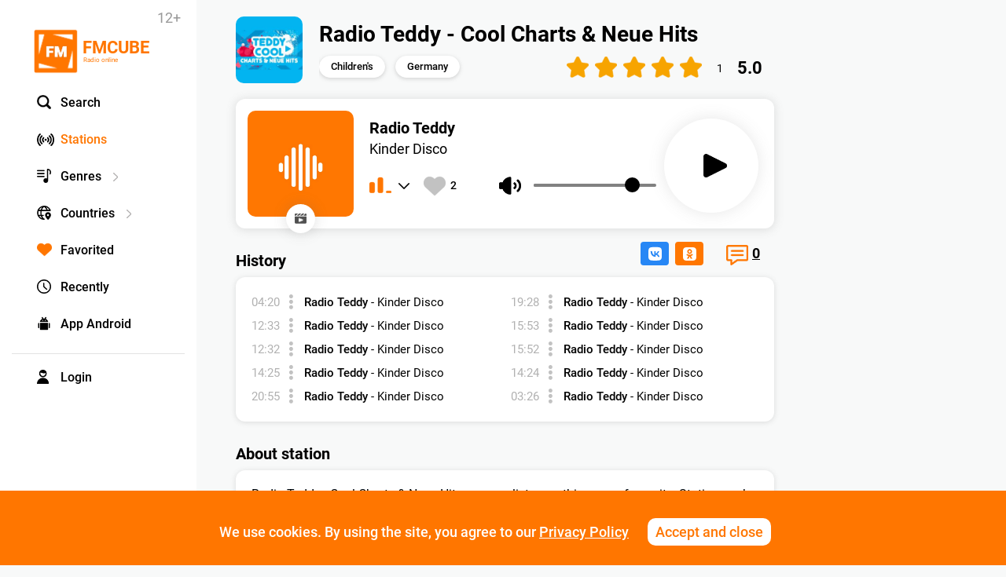

--- FILE ---
content_type: text/html; charset=UTF-8
request_url: https://fmcube.net/radio/radio-teddy-cool-charts-neue-hits
body_size: 30806
content:
<!DOCTYPE html>
<html lang="en">
<head>
  <meta charset="UTF-8">
  <meta http-equiv="X-UA-Compatible" content="IE=edge">
  <meta name="viewport" content="width=device-width, initial-scale=1, maximum-scale=1, user-scalable=0">
  <link rel="shortcut icon" href="/images/fmcube-logo-05x.png" type="image/png">
  
  <title>Radio Teddy - Cool Charts &amp; Neue Hits: listen online</title>
    <meta name="description" content="Radio Teddy - Cool Charts &amp; Neue Hits: Listen Online Live for Free. Country: Germany. Station in genre Children&#039;s">
    <meta property="og:title" content="Radio Teddy - Cool Charts &amp; Neue Hits: listen online"/>
    <meta property="og:description" content="Radio Teddy - Cool Charts &amp; Neue Hits: Listen Online Live for Free. Country: Germany. Station in genre Children&#039;s"/>
    <meta property="og:type" content="music.radio_station" />
  <meta property="og:image" content="https://fmcube.net/images/stations/og/61b09c5a487a2.jpg"/>
            
  <meta property="og:url" content="https://fmcube.net/radio/radio-teddy-cool-charts-neue-hits" />

  <link rel="canonical" href="https://fmcube.net/radio/radio-teddy-cool-charts-neue-hits"/> 
  <!--
  <link href="https://fonts.googleapis.com/css?family=Roboto:100,100i,300,300i,400,400i,500,500i,700,700i,900,900i&amp;subset=cyrillic-ext" rel="stylesheet">
  -->
  <link rel="stylesheet" href="/frontend/web/css/bootstrap-rating.css">
  <link rel="stylesheet" href="/frontend/web/css/select2.css">
  <link rel="stylesheet" href="/frontend/web/css/jquery.formstyler.css">
  <link rel="stylesheet" href="/frontend/web/css/jquery.formstyler.theme.css">
  <link rel="stylesheet" href="https://maxcdn.bootstrapcdn.com/font-awesome/4.5.0/css/font-awesome.min.css">
  <link rel="stylesheet" href="https://ajax.googleapis.com/ajax/libs/jqueryui/1.12.1/themes/smoothness/jquery-ui.css">
  <link href="/assets/62507aa5/css/bootstrap.css" rel="stylesheet">
<link href="/css/site_25.css" rel="stylesheet">  <link rel="stylesheet" href="/frontend/web/css/loader.css">
  <script>
    if ( /^((?!chrome|android).)*safari/i.test(navigator.userAgent)) {
      if(!/iPhone|iPad|iPod/i.test(navigator.userAgent)){
        var link = document.createElement( "link" );
        link.href = "/frontend/web/css/safari.css";
        link.rel = "stylesheet";
        document.getElementsByTagName( "head" )[0].appendChild( link );
      }
    }
  </script>
</head>
<body 
  
>


<!-- Yandex.Metrika counter -->
<script type="text/javascript" >
   (function(m,e,t,r,i,k,a){m[i]=m[i]||function(){(m[i].a=m[i].a||[]).push(arguments)};
   m[i].l=1*new Date();k=e.createElement(t),a=e.getElementsByTagName(t)[0],k.async=1,k.src=r,a.parentNode.insertBefore(k,a)})
   (window, document, "script", "https://mc.yandex.ru/metrika/tag.js", "ym");

   ym(46837551, "init", {
        clickmap:true,
        trackLinks:true,
        accurateTrackBounce:true
   });
</script>
<noscript><div><img src="https://mc.yandex.ru/watch/46837551" style="position:absolute; left:-9999px;" alt="" /></div></noscript>
<!-- /Yandex.Metrika counter -->




<div id='overflow' style='position: fixed;width: 100%;height: 100%;left: 0;top: 0;background:rgba(255, 255, 255, 0.7);z-index: 100000000;'></div>
<div class="ajax-big-loader"></div>

    <div class="alert-block success">
      <!--<img class="icon" alt="" src="/images/success-action.png">-->
      <span></span>
      <img class="icon-close-alert" alt="" src="/images/icon-close-w.png">
    </div>
    <div class="alert-block fail">
      <!--<img class="icon" alt="" src="/images/fail-action.png">-->
      <span></span>
      <img class="icon-close-alert" alt="" src="/images/icon-close-w.png">
    </div>
<div id='body-inner'>


<div class='wrap'> 
  <div class="container">


  <div class='dropdown-country-list dropdown-mainmenu-list'>
      <img alt='' class='dropdown-window-close' src='/images/modal-close.png'>
      <input class='country-search' type='text'><div class='country-search-img'></div>
      <div class='contry-sorting'>
          <div class='country-sort-item active' data-sort='popular'>Popular</div>
          <div class='country-sort-item' data-sort='alpha'>Alphabet</div>
      </div>
      <div class='dropdown-top-block dropdown-control-block'>
        <img alt="" src="/images/arrow-left-big.png">
      </div>
      <div class='dropdown-list-inner'>
      <div class='genge-link ' data-pop='0'><a href='/strana/russia'>Russia <span class='genre-stations-count'>103087285</span></a></div><div class='genge-link ' data-pop='1'><a href='/strana/germany'>Germany <span class='genre-stations-count'>18485552</span></a></div><div class='genge-link ' data-pop='2'><a href='/strana/usa'>USA <span class='genre-stations-count'>4608537</span></a></div><div class='genge-link ' data-pop='3'><a href='/strana/belarus'>Belarus <span class='genre-stations-count'>1762982</span></a></div><div class='genge-link ' data-pop='4'><a href='/strana/sweden'>Sweden <span class='genre-stations-count'>1674826</span></a></div><div class='genge-link ' data-pop='5'><a href='/strana/united-kingdom'>United Kingdom <span class='genre-stations-count'>1615631</span></a></div><div class='genge-link ' data-pop='6'><a href='/strana/france'>France <span class='genre-stations-count'>1097513</span></a></div><div class='genge-link ' data-pop='7'><a href='/strana/spain'>Spain <span class='genre-stations-count'>986749</span></a></div><div class='genge-link ' data-pop='8'><a href='/strana/switzerland'>Switzerland <span class='genre-stations-count'>847873</span></a></div><div class='genge-link ' data-pop='9'><a href='/strana/azerbaijan'>Azerbaijan <span class='genre-stations-count'>692555</span></a></div><div class='genge-link ' data-pop='10'><a href='/strana/ukraine'>Ukraine <span class='genre-stations-count'>555397</span></a></div><div class='genge-link ' data-pop='11'><a href='/strana/italy'>Italy <span class='genre-stations-count'>505954</span></a></div><div class='genge-link ' data-pop='12'><a href='/strana/kazakhstan'>Kazakhstan <span class='genre-stations-count'>457413</span></a></div><div class='genge-link ' data-pop='13'><a href='/strana/israel'>Israel <span class='genre-stations-count'>376778</span></a></div><div class='genge-link ' data-pop='14'><a href='/strana/india'>India <span class='genre-stations-count'>335419</span></a></div><div class='genge-link ' data-pop='15'><a href='/strana/netherlands'>Netherlands <span class='genre-stations-count'>329035</span></a></div><div class='genge-link ' data-pop='16'><a href='/strana/canada'>Canada <span class='genre-stations-count'>314813</span></a></div><div class='genge-link ' data-pop='17'><a href='/strana/romania'>Romania <span class='genre-stations-count'>300125</span></a></div><div class='genge-link ' data-pop='18'><a href='/strana/poland'>Poland <span class='genre-stations-count'>281392</span></a></div><div class='genge-link ' data-pop='19'><a href='/strana/turkey'>Turkey <span class='genre-stations-count'>280938</span></a></div><div class='genge-link ' data-pop='20'><a href='/strana/brazil'>Brazil <span class='genre-stations-count'>264595</span></a></div><div class='genge-link ' data-pop='21'><a href='/strana/czech-republic'>Czech Republic <span class='genre-stations-count'>242211</span></a></div><div class='genge-link ' data-pop='22'><a href='/strana/moldova'>Moldova <span class='genre-stations-count'>219937</span></a></div><div class='genge-link ' data-pop='23'><a href='/strana/greece'>Greece <span class='genre-stations-count'>205205</span></a></div><div class='genge-link ' data-pop='24'><a href='/strana/armenia'>Armenia <span class='genre-stations-count'>195213</span></a></div><div class='genge-link ' data-pop='25'><a href='/strana/slovakia'>Slovakia <span class='genre-stations-count'>171417</span></a></div><div class='genge-link ' data-pop='26'><a href='/strana/australia'>Australia <span class='genre-stations-count'>144294</span></a></div><div class='genge-link ' data-pop='27'><a href='/strana/hungary'>Hungary <span class='genre-stations-count'>141712</span></a></div><div class='genge-link ' data-pop='28'><a href='/strana/latvia'>Latvia <span class='genre-stations-count'>135733</span></a></div><div class='genge-link ' data-pop='29'><a href='/strana/austria'>Austria <span class='genre-stations-count'>124619</span></a></div><div class='genge-link ' data-pop='30'><a href='/strana/estonia'>Estonia <span class='genre-stations-count'>119288</span></a></div><div class='genge-link ' data-pop='31'><a href='/strana/kyrgyzstan'>Kyrgyzstan <span class='genre-stations-count'>118911</span></a></div><div class='genge-link ' data-pop='32'><a href='/strana/norway'>Norway <span class='genre-stations-count'>116688</span></a></div><div class='genge-link ' data-pop='33'><a href='/strana/bulgaria'>Bulgaria <span class='genre-stations-count'>101267</span></a></div><div class='genge-link ' data-pop='34'><a href='/strana/belgium'>Belgium <span class='genre-stations-count'>96501</span></a></div><div class='genge-link ' data-pop='35'><a href='/strana/finland'>Finland <span class='genre-stations-count'>86881</span></a></div><div class='genge-link ' data-pop='36'><a href='/strana/uzbekistan'>Uzbekistan <span class='genre-stations-count'>81898</span></a></div><div class='genge-link ' data-pop='37'><a href='/strana/mexico'>Mexico <span class='genre-stations-count'>81290</span></a></div><div class='genge-link ' data-pop='38'><a href='/strana/albania'>Albania <span class='genre-stations-count'>78701</span></a></div><div class='genge-link ' data-pop='39'><a href='/strana/lithuania'>Lithuania <span class='genre-stations-count'>69354</span></a></div><div class='genge-link ' data-pop='40'><a href='/strana/japan'>Japan <span class='genre-stations-count'>64852</span></a></div><div class='genge-link ' data-pop='41'><a href='/strana/uruguay'>Uruguay <span class='genre-stations-count'>60975</span></a></div><div class='genge-link ' data-pop='42'><a href='/strana/serbia'>Serbia <span class='genre-stations-count'>51402</span></a></div><div class='genge-link ' data-pop='43'><a href='/strana/denmark'>Denmark <span class='genre-stations-count'>49979</span></a></div><div class='genge-link ' data-pop='44'><a href='/strana/ireland'>Ireland <span class='genre-stations-count'>44391</span></a></div><div class='genge-link ' data-pop='45'><a href='/strana/sri-lanka'>Sri Lanka <span class='genre-stations-count'>44280</span></a></div><div class='genge-link ' data-pop='46'><a href='/strana/portugal'>Portugal <span class='genre-stations-count'>38069</span></a></div><div class='genge-link ' data-pop='47'><a href='/strana/dominican-republic'>Dominican Republic <span class='genre-stations-count'>35642</span></a></div><div class='genge-link ' data-pop='48'><a href='/strana/georgia'>Georgia <span class='genre-stations-count'>35420</span></a></div><div class='genge-link ' data-pop='49'><a href='/strana/iran'>Iran <span class='genre-stations-count'>33770</span></a></div><div class='genge-link ' data-pop='50'><a href='/strana/colombia'>Colombia <span class='genre-stations-count'>31519</span></a></div><div class='genge-link ' data-pop='51'><a href='/strana/chile'>Chile <span class='genre-stations-count'>27844</span></a></div><div class='genge-link ' data-pop='52'><a href='/strana/new-zealand'>New Zealand <span class='genre-stations-count'>22740</span></a></div><div class='genge-link ' data-pop='53'><a href='/strana/thailand'>Thailand <span class='genre-stations-count'>22685</span></a></div><div class='genge-link ' data-pop='54'><a href='/strana/slovenia'>Slovenia <span class='genre-stations-count'>22166</span></a></div><div class='genge-link ' data-pop='55'><a href='/strana/argentina'>Argentina <span class='genre-stations-count'>21265</span></a></div><div class='genge-link ' data-pop='56'><a href='/strana/ecuador'>Ecuador <span class='genre-stations-count'>19291</span></a></div><div class='genge-link ' data-pop='57'><a href='/strana/cyprus'>Cyprus <span class='genre-stations-count'>17549</span></a></div><div class='genge-link ' data-pop='58'><a href='/strana/lebanon'>Lebanon <span class='genre-stations-count'>17092</span></a></div><div class='genge-link ' data-pop='59'><a href='/strana/croatia'>Croatia <span class='genre-stations-count'>16048</span></a></div><div class='genge-link ' data-pop='60'><a href='/strana/iceland'>Iceland <span class='genre-stations-count'>13718</span></a></div><div class='genge-link ' data-pop='61'><a href='/strana/peru'>Peru <span class='genre-stations-count'>12724</span></a></div><div class='genge-link ' data-pop='62'><a href='/strana/bosnia-and-herzegovina'>Bosnia and Herzegovina <span class='genre-stations-count'>12234</span></a></div><div class='genge-link ' data-pop='63'><a href='/strana/singapore'>Singapore <span class='genre-stations-count'>11830</span></a></div><div class='genge-link ' data-pop='64'><a href='/strana/bolivia'>Bolivia <span class='genre-stations-count'>9871</span></a></div><div class='genge-link ' data-pop='65'><a href='/strana/syria'>Syria <span class='genre-stations-count'>9518</span></a></div><div class='genge-link ' data-pop='66'><a href='/strana/haiti'>Haiti <span class='genre-stations-count'>9130</span></a></div><div class='genge-link ' data-pop='67'><a href='/strana/indonesia'>Indonesia <span class='genre-stations-count'>9025</span></a></div><div class='genge-link ' data-pop='68'><a href='/strana/china'>China <span class='genre-stations-count'>8852</span></a></div><div class='genge-link ' data-pop='69'><a href='/strana/cuba'>Cuba <span class='genre-stations-count'>8643</span></a></div><div class='genge-link ' data-pop='70'><a href='/strana/malta'>Malta <span class='genre-stations-count'>7924</span></a></div><div class='genge-link ' data-pop='71'><a href='/strana/venezuela'>Venezuela <span class='genre-stations-count'>6950</span></a></div><div class='genge-link ' data-pop='72'><a href='/strana/mongolia'>Mongolia <span class='genre-stations-count'>6783</span></a></div><div class='genge-link ' data-pop='73'><a href='/strana/south-africa'>South Africa <span class='genre-stations-count'>6581</span></a></div><div class='genge-link ' data-pop='74'><a href='/strana/luxembourg'>Luxembourg <span class='genre-stations-count'>6167</span></a></div><div class='genge-link ' data-pop='75'><a href='/strana/jamaica'>Jamaica <span class='genre-stations-count'>6102</span></a></div><div class='genge-link ' data-pop='76'><a href='/strana/angola'>Angola <span class='genre-stations-count'>6101</span></a></div><div class='genge-link ' data-pop='77'><a href='/strana/south-korea'>South Korea <span class='genre-stations-count'>6071</span></a></div><div class='genge-link ' data-pop='78'><a href='/strana/namibia'>Namibia <span class='genre-stations-count'>6012</span></a></div><div class='genge-link ' data-pop='79'><a href='/strana/uae'>UAE <span class='genre-stations-count'>5801</span></a></div><div class='genge-link ' data-pop='80'><a href='/strana/tunisia'>Tunisia <span class='genre-stations-count'>4254</span></a></div><div class='genge-link ' data-pop='81'><a href='/strana/bangladesh'>Bangladesh <span class='genre-stations-count'>4061</span></a></div><div class='genge-link ' data-pop='82'><a href='/strana/gibraltar'>Gibraltar <span class='genre-stations-count'>4058</span></a></div><div class='genge-link ' data-pop='83'><a href='/strana/malaysia'>Malaysia <span class='genre-stations-count'>3956</span></a></div><div class='genge-link ' data-pop='84'><a href='/strana/saudi-arabia'>Saudi Arabia <span class='genre-stations-count'>3666</span></a></div><div class='genge-link ' data-pop='85'><a href='/strana/honduras'>Honduras <span class='genre-stations-count'>3601</span></a></div><div class='genge-link ' data-pop='86'><a href='/strana/macedonia'>Macedonia <span class='genre-stations-count'>3245</span></a></div><div class='genge-link ' data-pop='87'><a href='/strana/taiwan'>Taiwan <span class='genre-stations-count'>2981</span></a></div><div class='genge-link ' data-pop='88'><a href='/strana/nigeria'>Nigeria <span class='genre-stations-count'>2877</span></a></div><div class='genge-link ' data-pop='89'><a href='/strana/guatemala'>Guatemala <span class='genre-stations-count'>2366</span></a></div><div class='genge-link ' data-pop='90'><a href='/strana/philippines'>Philippines <span class='genre-stations-count'>2106</span></a></div><div class='genge-link ' data-pop='91'><a href='/strana/morocco'>Morocco <span class='genre-stations-count'>2093</span></a></div><div class='genge-link ' data-pop='92'><a href='/strana/kuwait'>Kuwait <span class='genre-stations-count'>2053</span></a></div><div class='genge-link ' data-pop='93'><a href='/strana/isle-of-man'>Isle of Man <span class='genre-stations-count'>2033</span></a></div><div class='genge-link ' data-pop='94'><a href='/strana/ghana'>Ghana <span class='genre-stations-count'>1867</span></a></div><div class='genge-link ' data-pop='95'><a href='/strana/panama'>Panama <span class='genre-stations-count'>1688</span></a></div>      </div>
      <div class='dropdown-bottom-block dropdown-control-block'>
        <img alt="" src="/images/arrow-right-big.png">
      </div>
    </div>

    
    <div class='dropdown-genres-list dropdown-mainmenu-list'>
      <img alt='' class='dropdown-window-close' src='/images/modal-close.png'>
      <input class='genre-search' type='text'><div class='genre-search-img'></div>
      <div class='genre-sorting'>
          <div class='genre-sort-item active' data-sort='popular'>Popular</div>
          <div class='genre-sort-item' data-sort='alpha'>Alphabet</div>
      </div>
      <div class='dropdown-top-block dropdown-control-block'>
        <img alt="" src="/images/arrow-left-big.png">
      </div>
      <div class='dropdown-list-inner'>
      <div class='genge-link ' data-pop='0'><a href='/zhanr/discography'>Discography <span class='genre-stations-count'>28808326</span></a></div><div class='genge-link ' data-pop='1'><a href='/zhanr/electronic'>Electronic <span class='genre-stations-count'>23081147</span></a></div><div class='genge-link ' data-pop='2'><a href='/zhanr/rock'>Rock <span class='genre-stations-count'>21087429</span></a></div><div class='genge-link ' data-pop='3'><a href='/zhanr/past-decades'>Past decades <span class='genre-stations-count'>17815095</span></a></div><div class='genge-link ' data-pop='4'><a href='/zhanr/pop'>Pop <span class='genre-stations-count'>14176755</span></a></div><div class='genge-link ' data-pop='5'><a href='/zhanr/dance'>Dance <span class='genre-stations-count'>13850278</span></a></div><div class='genge-link ' data-pop='6'><a href='/zhanr/news-talk'>News, Talk <span class='genre-stations-count'>7085466</span></a></div><div class='genge-link ' data-pop='7'><a href='/zhanr/relax-easy-listening'>Relax, Easy listening <span class='genre-stations-count'>6601373</span></a></div><div class='genge-link ' data-pop='8'><a href='/zhanr/rap-hip-hop-rnb'>Rap, Hip-hop, RnB <span class='genre-stations-count'>5671544</span></a></div><div class='genge-link ' data-pop='9'><a href='/zhanr/russian-shanson'>Russian shanson <span class='genre-stations-count'>4267391</span></a></div><div class='genge-link ' data-pop='10'><a href='/zhanr/game-anime'>Game, Anime <span class='genre-stations-count'>3937890</span></a></div><div class='genge-link ' data-pop='11'><a href='/zhanr/adult-contemporary'>Adult Contemporary <span class='genre-stations-count'>2606259</span></a></div><div class='genge-link ' data-pop='12'><a href='/zhanr/jazz-blues-soul'>Jazz, Blues, Soul <span class='genre-stations-count'>2602263</span></a></div><div class='genge-link ' data-pop='13'><a href='/zhanr/metal'>Metal <span class='genre-stations-count'>2276956</span></a></div><div class='genge-link ' data-pop='14'><a href='/zhanr/folk-ethnic'>Folk, Ethnic <span class='genre-stations-count'>2156733</span></a></div><div class='genge-link ' data-pop='15'><a href='/zhanr/religion'>Religion <span class='genre-stations-count'>1150045</span></a></div><div class='genge-link ' data-pop='16'><a href='/zhanr/humor'>Humor <span class='genre-stations-count'>1094781</span></a></div><div class='genge-link ' data-pop='17'><a href='/zhanr/misc'>Misc <span class='genre-stations-count'>1085995</span></a></div><div class='genge-link ' data-pop='18'><a href='/zhanr/audiobooks'>Audiobooks <span class='genre-stations-count'>1064009</span></a></div><div class='genge-link ' data-pop='19'><a href='/zhanr/yoga-spa-meditation'>Yoga, Spa, Meditation <span class='genre-stations-count'>943852</span></a></div><div class='genge-link ' data-pop='20'><a href='/zhanr/classical'>Classical <span class='genre-stations-count'>843062</span></a></div><div class='genge-link ' data-pop='21'><a href='/zhanr/funk-disco'>Funk, Disco <span class='genre-stations-count'>397014</span></a></div><div class='genge-link ' data-pop='22'><a href='/zhanr/childrens'>Children's <span class='genre-stations-count'>325189</span></a></div><div class='genge-link ' data-pop='23'><a href='/zhanr/indie'>Indie <span class='genre-stations-count'>286964</span></a></div><div class='genge-link ' data-pop='24'><a href='/zhanr/country-americana-bluegrass'>Country, Americana, Bluegrass <span class='genre-stations-count'>263107</span></a></div><div class='genge-link ' data-pop='25'><a href='/zhanr/ska-rocksteady-reggae'>Ska, Rocksteady, Reggae <span class='genre-stations-count'>107560</span></a></div><div class='genge-link ' data-pop='26'><a href='/zhanr/sports'>Sports <span class='genre-stations-count'>88903</span></a></div><div class='genge-link ' data-pop='27'><a href='/zhanr/tech-massage'>Tech massage <span class='genre-stations-count'>2990</span></a></div><div class='genge-link ' data-pop='28'><a href='/zhanr/quality-test'>Quality test <span class='genre-stations-count'>2990</span></a></div>      </div>
      <div class='dropdown-bottom-block dropdown-control-block'>
        <img alt="" src="/images/arrow-right-big.png">
      </div>
    </div>

    <div class='dropdown-search-window'>
       <img alt='' class='seach-window-close' src='/images/modal-close.png'>
       <div class="row global">
       <div class='col-md-12 mainbar'>
       <input type='text' class='total-search-input' placeholder='Title' data-ps='Title'>
       <div class='total-search-input-img'></div>
       <div class='full-list'>
      <div class='stations-list wo-controls total-search-results'>
       
       </div>
            </div>
            </div>
            </div>
    </div>


    <header>
      <div class='age-limit'>12+</div>
      <a class='mobile-favorite only-mobile' href="/favorites"><img alt='' src="/images/favor2.png"></a>
      <a class="search-button mobile-search-button only-mobile" href="/"><img alt='' src="/images/icon-search.png"></a>
    <nav id="w0" class="navbar navbar-default"><div class="container"><div class="navbar-header"><button type="button" class="navbar-toggle" data-toggle="collapse" data-target="#w0-collapse"><span class="sr-only">Toggle navigation</span>
<span class="icon-bar"></span>
<span class="icon-bar"></span>
<span class="icon-bar"></span></button><a class="navbar-brand" href="/"><img src="/images/fmcube-logo.png" alt="" title="FMCUBE - free online radio"> <span class="big-logo-text">FMCUBE</span> <span class="small-logo-text">Radio online</span> </a></div><div id="w0-collapse" class="collapse navbar-collapse"><ul id="w1" class="navbar-nav nav"><li><a class="search-button" href="/"><img alt="" class="menu-icon" src="/images/icon-search.png">Search</a></li>
<li class="active"><a class="stsions-button" href="/radiostations"><img alt="" class="menu-icon" src="/images/icon-stations.png">Stations</a></li>
<li><a class="genres-list-button close-genres" href="/"><img alt="" class="menu-icon" src="/images/icon-genres.png">Genres<img alt="" class="menu-right" src="/images/caret-right.png"></a></li>
<li><a class="country-list-button close-countries" href="/"><img alt="" class="menu-icon" src="/images/icon-country.png">Countries<img alt="" class="menu-right" src="/images/caret-right.png"></a></li>
<li><a href="/favorites"><img alt="" class="menu-icon" src="/images/favor2.png">Favorited</a></li>
<li><a href="/recently"><img alt="" class="menu-icon" src="/images/icon-recently.png">Recently</a></li>
<li><a class="apps-list-item" href="/play-android.html"><img alt="" class="menu-icon" src="/images/icon-android.png">App Android</a></li>
<li><a class="user no-login-user menu-separator" href="/"><img alt="" class="menu-icon" src="/images/icon-user.png">Login</a></li></ul>
    </div></div></nav>    <!--
    <div class='right-part-header'>
      <a class='goto-favor' href='/favorites'><img alt='' src='/images/favor.png'></a>
      <span class='user no-login-user'>
         <img alt=''  src='/images/nouser.png'>
      </span>
          </div>
            -->

    </header>


<div id="loginBox" class="modal fade" data-backdrop="static" data-keyboard="false"></div>
<div id="signupBox" class="modal  fade" data-backdrop="static" data-keyboard="false"></div>
<div id="rememberBox" class="modal  fade" data-backdrop="static" data-keyboard="false"></div> 
<div id="letterBox" class="modal  fade"></div> 
<div id="dialogBox" class="modal fade" data-backdrop="static" data-keyboard="false"></div>
<div id="screenshotBox" class="modal  fade">
<div class="modal-dialog modal-dialog-centered">
  <div class="modal-content">
    <div class="modal-header">
      <button class="close" data-dismiss="modal" aria-hidden="true"><img alt='' src='/images/modal-close.png'></button>   
    </div>
    
    <div class="modal-body">
      <img alt='' src='/images/'>
    </div>
    <div class="modal-footer">
    </div> 
  </div>
</div>  
</div> 
<div id="deleteprofileBox" class="modal  fade">
<div class="modal-dialog modal-dialog-centered">
  <div class="modal-content">
    <div class="modal-header">
      <button class="close" data-dismiss="modal" aria-hidden="true"><img alt='' src='/images/modal-close.png'></button>   
      <h4 class="modal-title">Are you want to delete accaunt?</h4>
    </div>
    
    <div class="modal-body">
      <input class='current-password' type='hidden'>
    </div>
    <div class="modal-footer">
      <button class="delete-profile-confirm">Delete</button>
    </div> 
  </div>
</div>  
</div> 



        


<div class='row global station-page'>




<div class='col-md-12 mainbar'>



    <main style='position:relative;'>
    <article>

    <div class='station-header'>
        <img alt='' class='station-logo' src='/images/stations/61b09c5a487a2.jpg'>
          <div class='station-title-wrapper'>
          <h1 class='station-title' data-title='Radio Teddy - Cool Charts & Neue Hits'>
          Radio Teddy - Cool Charts & Neue Hits 
          </h1>
          <div class='cat-list'>
                        <a class='cat-in-list' href='/zhanr/childrens'>Children's</a>
                                    <a class='cat-in-list' href='/strana/germany'>Germany</a>
          </div>
          </div>
      </div>

    <div class='station-block'>

      <aside class='track-block'>
        
        <div class='track-title-wrapper'>
          <div class='track-title'>radio teddy</div>
          <div class='track-ispoln'>kinder disco</div>
          <div class='player-block jp-audio'>
            <div class='quality-block' data-hint='Change bitrate'>
              <img class='icon-live-notice' alt='' src='/images/icon-potok-med-blue.png'>
              <span class='quality-selector active' 
                data-quality='https://stream.pcradio.ru/teddy_cool_cnh-med'>Standart</span>
              <img class='quality-caret-down' alt='' src='/images/caret-down.png'>
            </div>
            <div class='quality-drop-down'>
              <img class='icon-close-modal-dropdown' alt='' src='/images/icon-close-modal-dropdown.png'>
              <div>Bitrate</div>
              <span class='quality-selector hi-quality-selector ' data-text='Premium' data-set-quality='hi' data-quality='https://stream.pcradio.ru/teddy_cool_cnh-hi'><img class='quality-selected' alt='' data-src='/images/icon-potok-hi-' src='/images/icon-potok-hi-black.png' >Premium</span>
              <span class='quality-selector med-quality-selector selected' data-text='Standart' data-set-quality='med' data-quality='https://stream.pcradio.ru/teddy_cool_cnh-med'><img class='quality-selected' alt='' data-src='/images/icon-potok-med-' src='/images/icon-potok-med-blue.png' >Standart</span>
              <span class='quality-selector low-quality-selector ' data-text='Economy' data-set-quality='low' data-quality='https://stream.pcradio.ru/teddy_cool_cnh-low'><img class='quality-selected' alt='' data-src='/images/icon-potok-low-' src='/images/icon-potok-low-black.png' >Economy</span>
            </div>
            <div class='volume-center'>
              <div class='play-time-bar' data-time='0'>00:00</div>
              <div class='mute-button'><img alt='' src='/images/volume-icon.png'></div>
              <div class='volume-bar'></div>
            </div>
            <div class='jp-play'><img alt='' src='/images/ic-play.png'></div>
            <div class='jp-stop'><img alt='' src='/images/ic-pause.png'></div>
          </div>
        </div>

        <div class='song-timer-block'>
            <span id="canvas"></span>
        </div>
      </aside>
    </div>  
    
    
 
<aside class='track-logo-wrapper'>
  <img alt='' class='track-logo need-cover' src='/images/stations/cover-off.jpg' data-cover='radio teddy - kinder disco'>
  <a class='tube-search' data-hint='YouTube video' href='https://www.youtube.com/results?search_query=radio+teddy-kinder+disco' target="_blank">
    <img alt='' src='/images/tube-search-black.png'>
  </a>
</aside>  

<div class='padding-block'>

<div class='rating-block'>
    <div class='rating-action'>
      <input type="hidden" class="rating" autocomplete="off" data-filled="fa fa-star" data-empty="fa fa-star-o" value="5.0" />
    </div>
    <div class='rating-vots' title='1 votes'>1</div>
    <div class='rating-value for-restore'>5.0</div>
</div>
<div class='rating-block-button'>
  <img alt='' src='/images/rat2.png'>
  <div class='rating-value'>5.0</div>
</div>

    
    <div class='station-data'>
    <a class='goto-comments' data-hint='Go to comments' href='#comments'>
        <img src='/images/icon-messages-bubble.png' alt=''>
        <span class='comments_cnt'>0</span>
       </a>
      <div class="soc-share-mobile only-mobile">
         <img alt='' src='/images/icon-soc-share.png'>
      </div>
      <div class="soc-share mobile-hidden">
<!-- Rambler.Likes script start -->
<div class="rambler-share"></div>
<script>
(function() {
var init = function() {
RamblerShare.init('.rambler-share', {
	"style": {
		"iconSize": 19,
		"borderRadius": 4,
		"counterSize": 16,
		"font": "Roboto"
	},
	"utm": "utm_medium=social",
	"counters": true,
	"buttons": [
		"vkontakte",
		"odnoklassniki"
	]
});
};
var script = document.createElement('script');
script.onload = init;
script.async = true;
script.src = 'https://developers.rambler.ru/likes/v1/widget.js';
document.head.appendChild(script);
})();
</script>
<!--  Rambler.Likes script end  -->
      </div>
      <!-- 
      <span class='listen-block'>2.5k      </span> -->
      <span class='favor-button add_favor_action' data-hint='To favorites' data-station_id='4457'>
        <span class='favor-button-inner'>
        <img alt='' class='favor-add ' src='/images/favor1.png'> <span class='favor-count'><span>2</span></span> 
        </span>
      </span>
      
       <div style='clear:both;'></div>
    </div>


    
    
    <section class='station-about'>
      <h2 class='station-about-title'>
        History
      </h2>
      <div class='history-list'>
              <div class='history-item'>
          <span class='history-time'>04:20</span>
          <img alt='' class='history-dropdown-button' src='/images/icon-navigation-menu-vertical.png'>
          <span class='history-dropdown'>
          <a class='history-dropdown-item' data-hint='YouTube video' href="https://www.youtube.com/results?search_query=Radio+TEDDY-Kinder+Disco" target="_blank">
            <img alt='' src='/images/black-tube-search.png'>
          </a>
          <span class='history-copy history-dropdown-item' data-hint='Copy'>
          <img alt='' src='/images/history-copy.png'>
          </span>
          </span>
          <span class='history-song'><span class='b'>radio teddy</span>  - <span class='n'>kinder disco</span> </span>
        </div>
              <div class='history-item'>
          <span class='history-time'>12:33</span>
          <img alt='' class='history-dropdown-button' src='/images/icon-navigation-menu-vertical.png'>
          <span class='history-dropdown'>
          <a class='history-dropdown-item' data-hint='YouTube video' href="https://www.youtube.com/results?search_query=Radio+TEDDY-Kinder+Disco" target="_blank">
            <img alt='' src='/images/black-tube-search.png'>
          </a>
          <span class='history-copy history-dropdown-item' data-hint='Copy'>
          <img alt='' src='/images/history-copy.png'>
          </span>
          </span>
          <span class='history-song'><span class='b'>radio teddy</span>  - <span class='n'>kinder disco</span> </span>
        </div>
              <div class='history-item'>
          <span class='history-time'>12:32</span>
          <img alt='' class='history-dropdown-button' src='/images/icon-navigation-menu-vertical.png'>
          <span class='history-dropdown'>
          <a class='history-dropdown-item' data-hint='YouTube video' href="https://www.youtube.com/results?search_query=Radio+TEDDY-Kinder+Disco" target="_blank">
            <img alt='' src='/images/black-tube-search.png'>
          </a>
          <span class='history-copy history-dropdown-item' data-hint='Copy'>
          <img alt='' src='/images/history-copy.png'>
          </span>
          </span>
          <span class='history-song'><span class='b'>radio teddy</span>  - <span class='n'>kinder disco</span> </span>
        </div>
              <div class='history-item'>
          <span class='history-time'>14:25</span>
          <img alt='' class='history-dropdown-button' src='/images/icon-navigation-menu-vertical.png'>
          <span class='history-dropdown'>
          <a class='history-dropdown-item' data-hint='YouTube video' href="https://www.youtube.com/results?search_query=Radio+TEDDY-Kinder+Disco" target="_blank">
            <img alt='' src='/images/black-tube-search.png'>
          </a>
          <span class='history-copy history-dropdown-item' data-hint='Copy'>
          <img alt='' src='/images/history-copy.png'>
          </span>
          </span>
          <span class='history-song'><span class='b'>radio teddy</span>  - <span class='n'>kinder disco</span> </span>
        </div>
              <div class='history-item only-desctop'>
          <span class='history-time'>20:55</span>
          <img alt='' class='history-dropdown-button' src='/images/icon-navigation-menu-vertical.png'>
          <span class='history-dropdown'>
          <a class='history-dropdown-item' data-hint='YouTube video' href="https://www.youtube.com/results?search_query=Radio+TEDDY-Kinder+Disco" target="_blank">
            <img alt='' src='/images/black-tube-search.png'>
          </a>
          <span class='history-copy history-dropdown-item' data-hint='Copy'>
          <img alt='' src='/images/history-copy.png'>
          </span>
          </span>
          <span class='history-song'><span class='b'>radio teddy</span>  - <span class='n'>kinder disco</span> </span>
        </div>
              <div class='history-item only-desctop'>
          <span class='history-time'>19:28</span>
          <img alt='' class='history-dropdown-button' src='/images/icon-navigation-menu-vertical.png'>
          <span class='history-dropdown'>
          <a class='history-dropdown-item' data-hint='YouTube video' href="https://www.youtube.com/results?search_query=Radio+TEDDY-Kinder+Disco" target="_blank">
            <img alt='' src='/images/black-tube-search.png'>
          </a>
          <span class='history-copy history-dropdown-item' data-hint='Copy'>
          <img alt='' src='/images/history-copy.png'>
          </span>
          </span>
          <span class='history-song'><span class='b'>radio teddy</span>  - <span class='n'>kinder disco</span> </span>
        </div>
              <div class='history-item only-desctop'>
          <span class='history-time'>15:53</span>
          <img alt='' class='history-dropdown-button' src='/images/icon-navigation-menu-vertical.png'>
          <span class='history-dropdown'>
          <a class='history-dropdown-item' data-hint='YouTube video' href="https://www.youtube.com/results?search_query=Radio+TEDDY-Kinder+Disco" target="_blank">
            <img alt='' src='/images/black-tube-search.png'>
          </a>
          <span class='history-copy history-dropdown-item' data-hint='Copy'>
          <img alt='' src='/images/history-copy.png'>
          </span>
          </span>
          <span class='history-song'><span class='b'>radio teddy</span>  - <span class='n'>kinder disco</span> </span>
        </div>
              <div class='history-item only-desctop'>
          <span class='history-time'>15:52</span>
          <img alt='' class='history-dropdown-button' src='/images/icon-navigation-menu-vertical.png'>
          <span class='history-dropdown'>
          <a class='history-dropdown-item' data-hint='YouTube video' href="https://www.youtube.com/results?search_query=Radio+TEDDY-Kinder+Disco" target="_blank">
            <img alt='' src='/images/black-tube-search.png'>
          </a>
          <span class='history-copy history-dropdown-item' data-hint='Copy'>
          <img alt='' src='/images/history-copy.png'>
          </span>
          </span>
          <span class='history-song'><span class='b'>radio teddy</span>  - <span class='n'>kinder disco</span> </span>
        </div>
              <div class='history-item only-desctop'>
          <span class='history-time'>14:24</span>
          <img alt='' class='history-dropdown-button' src='/images/icon-navigation-menu-vertical.png'>
          <span class='history-dropdown'>
          <a class='history-dropdown-item' data-hint='YouTube video' href="https://www.youtube.com/results?search_query=Radio+TEDDY-Kinder+Disco" target="_blank">
            <img alt='' src='/images/black-tube-search.png'>
          </a>
          <span class='history-copy history-dropdown-item' data-hint='Copy'>
          <img alt='' src='/images/history-copy.png'>
          </span>
          </span>
          <span class='history-song'><span class='b'>radio teddy</span>  - <span class='n'>kinder disco</span> </span>
        </div>
              <div class='history-item only-desctop'>
          <span class='history-time'>03:26</span>
          <img alt='' class='history-dropdown-button' src='/images/icon-navigation-menu-vertical.png'>
          <span class='history-dropdown'>
          <a class='history-dropdown-item' data-hint='YouTube video' href="https://www.youtube.com/results?search_query=Radio+TEDDY-Kinder+Disco" target="_blank">
            <img alt='' src='/images/black-tube-search.png'>
          </a>
          <span class='history-copy history-dropdown-item' data-hint='Copy'>
          <img alt='' src='/images/history-copy.png'>
          </span>
          </span>
          <span class='history-song'><span class='b'>radio teddy</span>  - <span class='n'>kinder disco</span> </span>
        </div>
      

         <div class='more-history-item only-mobile'>More tracks</div>
      </div>
    </section>


    
        
    <section class='station-about'>
      <h2 class='station-about-title'>
        About station
      </h2>
            <div class='station-about-text'>
          Radio Teddy - Cool Charts & Neue Hits          you can listen on this page of our site. 
          Station work in genres: Children's. 
          Deutschland Kinder- und Familien Radio. Cool Charts & Neue Hits channel. Radio Teddy - Cool Charts & Neue Hits has a rating 5.0. Broadcasting country: Germany. 
          The station was rated by 1 listeners.           Radio Teddy - Cool Charts & Neue Hits you can also listen in the FMCUBE app for Android.
          </div>
           </section>

    


    <aside id='comments' class='station-about'>

        
    
    <h2 class='station-about-title'>
      Comments <span>0</span>
    </h2>

    <div class='show-mobile-comment-form shown-mobile'>
       Add comment
    </div>
    <div class='new-comment hidden-mobile'>
       
       <div class='comment-in-list-wrapper'>

         <div class='reply'>
              <img alt='' class='reply-close' src='/images/modal-close.png'>
              <img alt='' class='comment-in-list-avatar' src='/images/users/default-profile-comment.png'>
              <div class='comment-data'>
              <span class='comment-data-user'></span>
              <span class='comment-data-date'></span>
              </div>
               <div class='comment-text'></div>
           </div>
       </div>
  
       <div class='send-area'>

         <span class='smile-button'><img alt='' src='/images/smile-button.png'></span>
         <span class='symbol-counter'><span class='symbol-count'>0</span> из 200</span>
         <textarea maxlength='200' class='new-comment-text not-auth' placeholder='Your comment' data-reply_id='0'></textarea>
         
         <div class='comment-data'>
           
                       <input class='user_name form-control' maxlength='25' type='text' placeholder='Enter your name or login'>
                    </div>
         <div class='send-button' data-station_id='4457'>Sent</div>
       </div>
     </div>

     <div class='comment-block-wrapper'>
      <div class='comments-list-wrapper'>
      <div class='comments-list'>
        <div class='no-comments'>Are you like this station? Comment Radio Teddy - Cool Charts & Neue Hits</div>        </div>
       </div>
     
      
    </div>
  </aside>
 
    
    </div>
    </article>
    </main>
    <div class='padding-block'>
    
    
    <aside class='stations-list-wrapper similar-station-block' style='min-height:unset;'>
      <h2 class='stations-list-title'>
        Similar stations
      </h2>
      
      <div class='stations-list wo-controls'>
      <div class='stations-list-inner'>
                            <div class='col-md-five'> 
        <a href='/radio/momo-radio-zene' class='station-in-list-small'>
          <div class='station-in-list-header'>

               <img alt='' class='station-in-list-logo lazyload' src='/images/1px.png' data-src='/images/stations/61b09cea97944.jpg'>
             <div class='station-in-list-title'>Momó Rádió - Zene</div>
             <div class='station-in-list-desc'>Magyarország Legmesésebb Online Gyerekrádiója! A Momó Rádió Magyar gyermekzenéket, meséket, mesejátékokat, hallgathatnak, Reklám blokkok nélkül! Mindezt a gyerekek napirendjéhez igazítva</div>
          </div>
        </a>
        <div class='play-pause-button off' data-alias='momo-radio-zene' data-station_id='2942' data-hi='https://stream.pcradio.ru/momoradio_hu-hi' data-low='https://stream.pcradio.ru/momoradio_hu-low' data-med='https://stream.pcradio.ru/momoradio_hu-med'></div>
        <img alt='' class='info-button' data-station_id='2942' src='/images/icon-info.png'>
        <div class='info-drop-block'>
          <img alt='' class='info-drop-block-close' src='/images/modal-close.png'>
                                <a class='cat-in-list' href='/zhanr/childrens'>Children's</a>
                        <a class='cat-in-list' href='/strana/hungary'>Hungary</a>
        </div>
                              <div class='favorite-block favor-button add_favor_action' data-station_id='2942'><img alt='' class='favor-add' src='/images/favor1.png'></div>
                        <div class='cat-list'>
            <a class='cat-in-list' href='/zhanr/childrens'>Children's</a>
            <a class='cat-in-list only-desctop' href='/strana/hungary'>Hungary</a>
          </div>
        </div>
                            <div class='col-md-five'> 
        <a href='/radio/radio-clasic-kids' class='station-in-list-small'>
          <div class='station-in-list-header'>

               <img alt='' class='station-in-list-logo lazyload' src='/images/1px.png' data-src='/images/stations/61b09c91bec53.jpg'>
             <div class='station-in-list-title'>Radio Clasic Kids</div>
             <div class='station-in-list-desc'>Kids channel at Clasic Radio</div>
          </div>
        </a>
        <div class='play-pause-button off' data-alias='radio-clasic-kids' data-station_id='4146' data-hi='https://stream.pcradio.ru/clasic_ro_kids-hi' data-low='https://stream.pcradio.ru/clasic_ro_kids-low' data-med='https://stream.pcradio.ru/clasic_ro_kids-med'></div>
        <img alt='' class='info-button' data-station_id='4146' src='/images/icon-info.png'>
        <div class='info-drop-block'>
          <img alt='' class='info-drop-block-close' src='/images/modal-close.png'>
                                <a class='cat-in-list' href='/zhanr/childrens'>Children's</a>
                        <a class='cat-in-list' href='/strana/romania'>Romania</a>
        </div>
                              <div class='favorite-block favor-button add_favor_action' data-station_id='4146'><img alt='' class='favor-add' src='/images/favor1.png'></div>
                        <div class='cat-list'>
            <a class='cat-in-list' href='/zhanr/childrens'>Children's</a>
            <a class='cat-in-list only-desctop' href='/strana/romania'>Romania</a>
          </div>
        </div>
                            <div class='col-md-five'> 
        <a href='/radio/toggo-radio' class='station-in-list-small'>
          <div class='station-in-list-header'>

               <img alt='' class='station-in-list-logo lazyload' src='/images/1px.png' data-src='/images/stations/61b09c5b37a3c.jpg'>
             <div class='station-in-list-title'>TOGGO radio</div>
             <div class='station-in-list-desc'>TOGGO radio ist das Kinderradio von Super RTL</div>
          </div>
        </a>
        <div class='play-pause-button off' data-alias='toggo-radio' data-station_id='3350' data-hi='https://stream.pcradio.ru/toggo_rtl-hi' data-low='https://stream.pcradio.ru/toggo_rtl-low' data-med='https://stream.pcradio.ru/toggo_rtl-med'></div>
        <img alt='' class='info-button' data-station_id='3350' src='/images/icon-info.png'>
        <div class='info-drop-block'>
          <img alt='' class='info-drop-block-close' src='/images/modal-close.png'>
                                <a class='cat-in-list' href='/zhanr/childrens'>Children's</a>
                        <a class='cat-in-list' href='/strana/germany'>Germany</a>
        </div>
                              <div class='favorite-block favor-button add_favor_action' data-station_id='3350'><img alt='' class='favor-add' src='/images/favor1.png'></div>
                        <div class='cat-list'>
            <a class='cat-in-list' href='/zhanr/childrens'>Children's</a>
            <a class='cat-in-list only-desctop' href='/strana/germany'>Germany</a>
          </div>
        </div>
                            <div class='col-md-five'> 
        <a href='/radio/radio-teddy-kinder-disco' class='station-in-list-small'>
          <div class='station-in-list-header'>

               <img alt='' class='station-in-list-logo lazyload' src='/images/1px.png' data-src='/images/stations/61b09c5a4e5eb.jpg'>
             <div class='station-in-list-title'>Radio Teddy - Kinder Disco</div>
             <div class='station-in-list-desc'>Deutschland Kinder- und Familien Radio</div>
          </div>
        </a>
        <div class='play-pause-button off' data-alias='radio-teddy-kinder-disco' data-station_id='4485' data-hi='https://stream.pcradio.ru/teddy_kindisco-hi' data-low='https://stream.pcradio.ru/teddy_kindisco-low' data-med='https://stream.pcradio.ru/teddy_kindisco-med'></div>
        <img alt='' class='info-button' data-station_id='4485' src='/images/icon-info.png'>
        <div class='info-drop-block'>
          <img alt='' class='info-drop-block-close' src='/images/modal-close.png'>
                                <a class='cat-in-list' href='/zhanr/childrens'>Children's</a>
                        <a class='cat-in-list' href='/strana/germany'>Germany</a>
        </div>
                              <div class='favorite-block favor-button add_favor_action' data-station_id='4485'><img alt='' class='favor-add' src='/images/favor1.png'></div>
                        <div class='cat-list'>
            <a class='cat-in-list' href='/zhanr/childrens'>Children's</a>
            <a class='cat-in-list only-desctop' href='/strana/germany'>Germany</a>
          </div>
        </div>
                            <div class='col-md-five'> 
        <a href='/radio/radio-teddy-cool-eure-superstars' class='station-in-list-small'>
          <div class='station-in-list-header'>

               <img alt='' class='station-in-list-logo lazyload' src='/images/1px.png' data-src='/images/stations/61b09c5b72240.jpg'>
             <div class='station-in-list-title'>Radio Teddy - Cool Eure Superstars</div>
             <div class='station-in-list-desc'>Deutschland Kinder- und Familien Radio</div>
          </div>
        </a>
        <div class='play-pause-button off' data-alias='radio-teddy-cool-eure-superstars' data-station_id='4404' data-hi='https://stream.pcradio.ru/teddy_euresup-hi' data-low='https://stream.pcradio.ru/teddy_euresup-low' data-med='https://stream.pcradio.ru/teddy_euresup-med'></div>
        <img alt='' class='info-button' data-station_id='4404' src='/images/icon-info.png'>
        <div class='info-drop-block'>
          <img alt='' class='info-drop-block-close' src='/images/modal-close.png'>
                                <a class='cat-in-list' href='/zhanr/childrens'>Children's</a>
                        <a class='cat-in-list' href='/strana/germany'>Germany</a>
        </div>
                              <div class='favorite-block favor-button add_favor_action' data-station_id='4404'><img alt='' class='favor-add' src='/images/favor1.png'></div>
                        <div class='cat-list'>
            <a class='cat-in-list' href='/zhanr/childrens'>Children's</a>
            <a class='cat-in-list only-desctop' href='/strana/germany'>Germany</a>
          </div>
        </div>
                            <div class='col-md-five'> 
        <a href='/radio/radio-pohadka' class='station-in-list-small'>
          <div class='station-in-list-header'>

               <img alt='' class='station-in-list-logo lazyload' src='/images/1px.png' data-src='/images/stations/61b09c6e3f7d8.jpg'>
             <div class='station-in-list-title'>Rádio Pohádka</div>
             <div class='station-in-list-desc'>Vítejte v kouzelném světě pohádek</div>
          </div>
        </a>
        <div class='play-pause-button off' data-alias='radio-pohadka' data-station_id='4261' data-hi='https://stream.pcradio.ru/pohadka_cz-hi' data-low='https://stream.pcradio.ru/pohadka_cz-low' data-med='https://stream.pcradio.ru/pohadka_cz-med'></div>
        <img alt='' class='info-button' data-station_id='4261' src='/images/icon-info.png'>
        <div class='info-drop-block'>
          <img alt='' class='info-drop-block-close' src='/images/modal-close.png'>
                                <a class='cat-in-list' href='/zhanr/childrens'>Children's</a>
                        <a class='cat-in-list' href='/strana/czech-republic'>Czech Republic</a>
        </div>
                              <div class='favorite-block favor-button add_favor_action' data-station_id='4261'><img alt='' class='favor-add' src='/images/favor1.png'></div>
                        <div class='cat-list'>
            <a class='cat-in-list' href='/zhanr/childrens'>Children's</a>
            <a class='cat-in-list only-desctop' href='/strana/czech-republic'>Czech Republic</a>
          </div>
        </div>
         
      </div>
      </div>
    </aside>
    <div style='clear:both;'></div>
        <a class='similar-station-button' data-station_id='4457' data-catlist='46' data-start='6' href='/zhanr/childrens'>More similar</a>
    
        <div style='clear:both;'></div>

    </div>
    
  </div>
  
</div>


<footer class="site-footer">
  <div class="container">
    
    <div class="row clearfix">
                
      <aside class="col-md-3">
        <div class='mobile-margin-bottom footer-logo-text'>
        <a href='/'>
          <img alt='' class='footer-logo' src='/images/fmcube-logo-bw.png'>
                  <span class='footer-content'><b>FMCUBE</b><p>Radio online</p></span></a> 
         
                
        
       
                 
        </div>
      </aside>
<!--
      <div class="col-xs-6 col-md-2">
        <nav>
          <ul class="footer-main-menu">
              <li class="nav-title">
              Top genres
               </li>

                             <li class="nav-item">
                <a href='/zhanr/discography'>Discography</a>
              </li>
                               <li class="nav-item">
                <a href='/zhanr/electronic'>Electronic</a>
              </li>
                               <li class="nav-item">
                <a href='/zhanr/rock'>Rock</a>
              </li>
                               <li class="nav-item">
                <a href='/zhanr/past-decades'>Past decades</a>
              </li>
                   
          </ul>
        </nav>
      </div>
                 -->


      <div class="col-xs-6 col-md-3">
        <nav>
          <ul class="footer-main-menu">
              <li class="nav-item">
                <a href='/mail.html'>Contact us</a>   
              </li>
              <li class="nav-item">
                <a href='/add_radio'>Add station</a>
              </li> 
              <li class="nav-item">
                <a href='/edit-radio'>Edit station</a>
              </li>
              <!--
              <li class="nav-item">
              <a href='/rules'>Term of Use</a>   
              </li> --> 
          </ul>
        </nav>
      </div>

      <div class="col-xs-6 col-md-3">
        <nav>
          <ul class="footer-main-menu">
              <li class="nav-item">
                <a href='/play-android.html'>App for Android</a>
              </li>
              <!--
              <li class="nav-item">
              <a href='/rules'>Term of Use</a>   
              </li> --> 
          </ul>
        </nav>
      </div>

      <div class="col-xs-6 col-md-3">
        <nav>
          <ul class="clearfix">
              <li class="nav-item">
                <a href='/privacy_policy/privacy_policy_en'>Privacy policy</a>   
              </li>
              <li class='google-policy'>
                 This site is protected by reCAPTCHA and the Google
                 <a href="https://policies.google.com/privacy">Privacy Policy</a> 
                 and <a href="https://policies.google.com/terms">Terms of Service</a> apply.
              </li>
            
          </ul>
        </nav>
      </div>

    </div>
    
  </div>
 </footer>

   



  </div>
</div>

<script src="/assets/6387432/jquery.js"></script>
<script src="/assets/6a8db8aa/yii.js"></script>
<script src="/assets/62507aa5/js/bootstrap.js"></script>

<input type='hidden' class='volume' value='80'>
<input type='hidden' class='quality' value='med'>
<input type='hidden' class='station_id' value='4457' data-server='https://stream.pcradio.ru/teddy_cool_cnh-med' data-alias='radio-teddy-cool-charts-neue-hits'>

  <input type='hidden' class='playing_id' value='0' data-server='0' data-alias=''>


<input type='hidden' class='user_id' value='0'>

  <input type='hidden' class='new_stations' value='0'>
<input type='hidden' class='action_id' value='radio'>

</div>
<div class="emojiPicker">
</div>
<div class='bottom-player' >
  
  <a class='station-return' href='/radio/radio-teddy-cool-charts-neue-hits'>
    <img alt='' class='song-cover' src='/images/'>
  </a>
  <div class='song'>
    <a class='song-title station-return' href='/radio/radio-teddy-cool-charts-neue-hits'></a>
    <div class='song-title-wrapper'>
      <div class='song-title-inner'>
        <div class='song-artist'></div><div class='song-artist'></div>
      </div>
    </div>    
  </div> 

  <div class='bottom-station-block'>

    <a class='station-return' href='/radio/radio-teddy-cool-charts-neue-hits'>
    <img alt='' class='station-logo' src='/images/stations/61b09c5a487a2.jpg'>
    <div class='station-title'>Radio Teddy - Cool Charts & Neue Hits</div>
    </a>

    <div class='quality-block' data-hint='Изменить скорость потока'>
              <img class='icon-live-notice' alt='' src='/images/icon-potok-med-blue.png'>
              <span class='quality-selector active' 
                data-quality='https://stream.pcradio.ru/teddy_cool_cnh-med'>Standart</span>
              <img class='quality-caret-down' alt='' src='/images/caret-down.png'>
    </div>
    <div class='quality-drop-down'>
      <img class='icon-close-modal-dropdown' alt='' src='/images/icon-close-modal-dropdown.png'>
              
              <div>Качество потока</div>
              <span class='quality-selector hi-quality-selector ' data-text='Premium' data-set-quality='hi' data-quality='https://stream.pcradio.ru/teddy_cool_cnh-hi'><img class='quality-selected' alt='' data-src='/images/icon-potok-hi-' src='/images/icon-potok-hi-black.png' >Premium</span>
              <span class='quality-selector med-quality-selector selected' data-text='Standart' data-set-quality='med' data-quality='https://stream.pcradio.ru/teddy_cool_cnh-med'><img class='quality-selected' alt='' data-src='/images/icon-potok-med-' src='/images/icon-potok-med-blue.png' >Standart</span>
              <span class='quality-selector low-quality-selector ' data-text='Economy' data-set-quality='low' data-quality='https://stream.pcradio.ru/teddy_cool_cnh-low'><img class='quality-selected' alt='' data-src='/images/icon-potok-low-' src='/images/icon-potok-low-black.png' >Economy</span>
    </div>

    <span class='favor-button-wrapper' data-title='В избранное'>
    <img alt=''  class="favor-add add_favor_action" data-station_id="4457" src="/images/favor1.png">
</span>
    <div class='jp-stop'>
    </div>
    <div class='jp-play'>
      <img alt='' src="/images/" data-potok='https://stream.pcradio.ru/teddy_cool_cnh-med' data-server='https://stream.pcradio.ru/teddy_cool_cnh-med' data-api_id='4457' data-alias='radio-teddy-cool-charts-neue-hits'>
    </div>
    <div class='volume-button bottom-mute-button'>
      <div class='volume-vert-wrapper'>
        <div class='volume-vert'></div>
      </div>
      <img alt='' src='/images/volume-icon.png'>
    </div>

  </div>
  <div style='clear:both;'></div>
  <div class='song-mobile'>
  <div class='song-mobile-wrapper'>
    <div class='song-mobile-inner'>
      <div class='song-mobile-inner-inner'>
        <div class='song-title'></div>
        <div class='song-artist'></div>
        
      </div>
      <div class='song-mobile-inner-inner'>
        <div class='song-title'></div>
        <div class='song-artist'></div>
        
      </div>
    </div>
  </div>
  </div>

</div>

<div class="privacy-block" style='display:none;'>
      <span> We use cookies. By using the site, you agree to our
        <a href='/privacy_policy/privacy_policy_ru'>Privacy Policy</a></span>
      <div class="icon-close-alert privacy-close">Accept and close</div>
</div>

<div id='pcradio_c' style='display:none;'></div>

<script src="//ajax.googleapis.com/ajax/libs/jqueryui/1.12.1/jquery-ui.min.js"></script>
<script src="/js/bootstrap-rating.js"></script>
<script src="/js/select2.js"></script>
<script src="/js/jquery.nicescroll.js"></script>
<script src="/js/jquery.formstyler.js"></script>
<script src="https://cdn.jsdelivr.net/npm/lazyload@2.0.0-rc.2/lazyload.js"></script>
<script src="/js/autosize.js"></script>



<script src="/js/jquery.emojis.js"></script>
<script src="/frontend/web/js/radio.js"></script> 

 <script>

function iOS() {
  //alert(navigator.userAgent);
  return [
    'iPad Simulator',
    'iPhone Simulator',
    'iPod Simulator',
    'iPad',
    'iPhone',
    'iPod'
  ].includes(navigator.platform)
  // iPad on iOS 13 detection
  || (navigator.userAgent.includes("Mac") && "ontouchend" in document);
  
}

 var is_safari = /^((?!chrome|android).)*safari/i.test(navigator.userAgent);

 var radio_cur  = new Radio({
       m:"audio",
       uid:"pcradio_c",
       //file:$('.hi-quality-selector').attr('data-quality'),
       volume:0.8
    });

var intPlayer;
var intSmallPlayer, intSmallSong;
var intSong, intPlay, intPulse;
var data_time;
var tmpbuffertitle ='';

var intComment;
var topSc = 10000000;

function time(){
  return parseInt(new Date().getTime()/1000)
}

function my_alert (text, action) {
  var th = $('.alert-block.' + action);
  th.find('span').text(text);
  th.fadeIn('slow');
  setTimeout( function() {
    th.fadeOut('slow');
  }, 2600); 
}

function get_cookie ( cookie_name ) {
  var results = document.cookie.match ( '(^|;) ?' + cookie_name + '=([^;]*)(;|$)' );
  if ( results )
    return ( unescape ( results[2] ) );
  else
    return null;
}

function show_login () {
      $.ajax({
        url: '/modal',
        data: { modal: '#loginBox' },
        type: 'post',
        success: function(ans) {   
           $('#loginBox').empty().append(ans);                   
           $('#loginBox').modal('show');
           $('.modal').on( 'shown.bs.modal', function() { 
            document.activeElement.blur(); 
            $('#loginBox input').val(''); 
          });
        }
      });
      $('.modal').off( 'hidden.bs.modal', show_login ); 
}

function show_remember () {
      $.ajax({
        url: '/modal',
        data: { modal: '#rememberBox' },
        type: 'post',
        success: function(ans) {   
           $('#rememberBox').empty().append(ans);                   
           $('#rememberBox').modal('show');
           $('.modal').on( 'shown.bs.modal', function() { 
            document.activeElement.blur(); 
            $('#rememberBox input').val(''); 
          });
        }
      }); 
      $('.modal').off( 'hidden.bs.modal', show_remember ); 
}

function show_sign_up () {
        $.ajax({
          url: '/modal',
          data: { modal: '#signupBox' },
          type: 'post',
          success: function(ans) {   
            $('#loginBox').empty().append(ans);                   
            $('#loginBox').modal('show');
            $('.modal').on( 'shown.bs.modal', function() { 
              document.activeElement.blur(); 
              $('#loginBox input').val(''); 
            });
          }
        }); 
        $('.modal').off( 'hidden.bs.modal', show_sign_up ); 
}

function getRandomInt(min, max) {
    min = Math.ceil(min);
    max = Math.floor(max);
    return Math.floor(Math.random() * (max - min)) + min; //Максимум не включается, минимум включается
}

function header_cat_check () { 
    if ($(document).width() <= 767) {
      $('.more-filter-open').empty().append('<img alt="" src="/images/shevron-select-closed.png">Specify');
    } else {
      $('.more-filter-open').empty().append('<img alt="" src="/images/shevron-select-closed.png">More');
    }

      if ( $('.filter-selector-top').length == 0 ) return;
      if ( $(document).width() > 767 ) {
      
        var wrap = $('.filter-selector-top')[0].getBoundingClientRect();
        var el;
        var num = 0;
        var sum_width = 0;
        $('.filter-selector-top .cat-in-list').css('paddingLeft', '20px').css('paddingRight', '20px').css('marginRight', '10px');
        console.log(wrap);
        var yet = false;
        $('.filter-selector-top .cat-in-list').each(function(){
          el = $(this)[0].getBoundingClientRect();
          //console.log(el);
          var i = $(this).index();
          console.log(el, i, el.y > wrap.y);
          if ( el.y > wrap.y || yet ) {
            $('.filter-selector-top .cat-in-list').eq(i).hide();
            yet = true;
          } else {
            $('.filter-selector-top .cat-in-list').eq(i).show();
            num++;
            sum_width += el.width + 10;
          }
        });
        var delta = (wrap.width - sum_width)/(num*2);
        console.log(delta);
        $('.filter-selector-top .cat-in-list').each(function(){
          var i = $(this).index();
          $(this).css('paddingLeft', (delta+19)+'px').css('paddingRight', (delta+19)+'px');
          if (num - 1 == i) {
            $(this).css('marginRight', '0');
          }
          //$(this).closest('.cat-games-head').css('marginRight', (delta/2+10)+'px');
        });
      } else {
        $('.filter-selector-top .cat-in-list').hide();
      }
}

var audioCtx;
var source;
var marqueInt, marqueMobInt, marque = 0, marquemob = 0;
var analyser;

var load_css = true;

function goMarque () {
  /*
            clearInterval (marqueInt);

            marque = 0;
            $('.bottom-player .song-mobile-inner-inner').css('marginLeft', marque );

            if ( $('.bottom-player .song-mobile').width() < $('.bottom-player .song-mobile-inner-inner').width() ) {
              marqueInt = setInterval(
                function () {
                  if ( -marque >= $('.bottom-player .song-mobile-inner-inner').width() - $('.bottom-player .song-mobile').width() ) {
                    marqueK = 1;
                  }
                  if (marque >=0) {
                    marqueK = -1;
                  }
                  marque += marqueK;
                  $('.bottom-player .song-mobile-inner-inner').css('marginLeft', marque );
                }, 70
              )
            }
  */
  marque = 0;
  clearInterval (marqueInt);
  $('.song-title-inner').width(10000);
  
  var w = $('.song .song-artist').width();
  $('.song-title-wrapper').width(w);
  var W = $('.song').width();
  $('.song-title-inner').width(w*2+40);
  $('.bottom-player .song-title-inner').css('marginLeft', marque );

  if (w > W+1) {
              marqueInt = setInterval(
                function () {
                  if (marque < w + 20 - 1)
                    marque++;
                  else
                    marque = 0;
                  $('.bottom-player .song-title-inner').css('marginLeft', -marque + 'px' );
                }, 50
              )    
  }

  marquemob = 0;
  clearInterval (marqueMobInt);
  $('.song-mobile-inner').width(10000);
  
  var wm = $('.song-mobile-inner-inner').width();
  $('.song-mobile-wrapper').width(wm);
  var Wm = $('.song-mobile').width();
  $('.song-mobile-inner').width(wm*2+40);
  $('.song-mobile-inner').css('marginLeft', marque );

  if (wm > Wm+1) {
    marqueMobInt = setInterval(
                function () {
                  if (marquemob < wm + 20 - 1)
                    marquemob++;
                  else
                    marquemob = 0;
                  $('.song-mobile-inner').css('marginLeft', -marquemob + 'px' );
                }, 50
              )    
  }

            
}

function goPulse (cnnect) {


  //return;
  var player = $('audio')[0];
  var num_block = 64;

  if (!audioCtx) 
    audioCtx = new(window.AudioContext || window.webkitAudioContext);

  if (!audioCtx) return;
  
  if (cnnect) {
    source = audioCtx.createMediaElementSource(player);
    analyser = audioCtx.createAnalyser();
    analyser.fftSize = num_block*4;
    source.connect(analyser); // Подключаем анализатор к элементу audio
    analyser.connect(audioCtx.destination); // Без этой строки нет звука, но анализатор работает.
  } else {
    return;
  }
  var frequencyData = new Uint8Array(analyser.frequencyBinCount);
  var canvas = $('#canvas');
  clearInterval (intPulse);
  intPulse = setInterval(function() {
    analyser.getByteFrequencyData(frequencyData); // Записываем в массив данные уровней частот
    //console.log(frequencyData);
    canvas.empty();
    for (i = 0; i < 40; i++) {
      var h = frequencyData[i+10]/255*100;
      var l1 = 2.5 * i;
      var l2 = 0;
      canvas.append("<span style='height:"+h+"%;left:calc("+l1+"% + "+l2+"px)'></span>");
    }
  }, 50);
}


function get_small_track_info () {
  var deflogo = '/images/stations/cover-off.jpg';

      $.ajax({
        url: $('.bottom-player .quality-selector.med-quality-selector').attr('data-quality').
              replace('//stream', '//meta').replace('-med', '_current.json').
              replace('pcradio.ru', 'fmcube.net'),
        dataType: 'json',
        //headers: { 'Access-Control-Allow-Origin':'*', 'Access-Control-Allow-Headers':'*'},
        crossDomain: true,
        }).done(function(data){
          console.log(data);
          ans = data;
          var song;

          if (ans.artist != '')
            song = ans.artist + ' - ' + ans.title; 
          else
            song = ans.title;

          //console.log($('.bottom-player .song-artist').text().toLowerCase(),song.toLowerCase());

          if ($('.bottom-player .song-artist').eq(0).text().toLowerCase() != song.toLowerCase() ) {
            $('.bottom-player .song-artist').text(song.toLowerCase()); 
            goMarque ();

            $.ajax({
              url: 'https://itunes.apple.com/search',
              crossDomain: true,
              dataType: 'jsonp',
              data: {
                term: song,
                entity: 'song',
                limit: 1,
                explicit: 'No'
              },
              method: 'GET',
              success: function(data){
                if (data.results[0] !== undefined) {
                  var logo = data.results[0].artworkUrl100.replace('100x100','200x200');
                  $('.bottom-player .song-cover').attr('src', logo ? logo : deflogo);
                } else {
                  $('.bottom-player .song-cover').attr('src', deflogo);
                }
              },
              error: function(e){ 
                $('.bottom-player .song-cover').attr('src', deflogo);
              }
            }); 
          }
        });
}

function get_track_info() {

  var deflogo = '/images/stations/cover-off.jpg';

  $.ajax({
        url: $('.player-block .quality-selector.med-quality-selector').attr('data-quality').
              replace('//stream', '//meta').replace('-med', '_current.json').
              replace('pcradio.ru', 'fmcube.net'), 
        dataType: 'json',
        //headers: { 'Access-Control-Allow-Origin':'https://fmcube.net'},
        crossDomain: true,
        success: function(data){
    
        //data = JSON.parse(data);
        
        console.log(data);
        if ( data.title == '' && data.artist == '' ) {
            $('.station-block .track-ispoln').text('');
            $('.station-block .track-title').text('Прямой эфир');
            //$('#resultsеtitle').append('no signal');
            $('.track-logo').attr("src", deflogo);
        } else {
          var artist, title;
          if (data.artist != '') {
             artist = data.artist;
             title = data.title;
          } else {
            title = data.title.split(' - ');
            artist = title[0];
            title = typeof title[1] !== 'undefined' ? title[1]:'';
          }
          artist = artist.toLowerCase();
          title = title.toLowerCase();
          $('.station-block .track-title').empty().append(artist);
          $('.station-block .track-ispoln').empty().append(title);     
          
          var time = data.time.split(':');
          time = time[0]+':' + time[1];

            //console.log($('.history-list .history-item').eq(0).find('.history-song .b').text(), $('.station-block .track-title').text());
            if ( $('.history-list .history-item').eq(0).find('.history-song .b').text().toLowerCase() != 
                 $('.station-block .track-title').text().toLowerCase() ) {
                tmpbuffertitle = title;

                $.ajax({
            url: 'https://itunes.apple.com/search',
            crossDomain: true,
            dataType: 'jsonp',
            data: {
              term: artist + ' - ' + title,
              entity: 'song',
              limit: 1,
              explicit: 'No'
            },
            method: 'GET',
            success: function(data){
              console.log(data);
              if (data.results[0] !== undefined) {
                var logo = data.results[0].artworkUrl100.replace('100x100','200x200');
                $('.track-logo').attr("src", logo ? logo : deflogo);
                if ( $('.bottom-player .jp-play').attr('data-api_id') == $('.station_id').val() ) {  
                  $('.bottom-player .song-cover').attr('src', logo ? logo : deflogo);
                } 
              } else {
                $('.track-logo').attr('src', deflogo);
                if ( $('.bottom-player .jp-play').attr('data-api_id') == $('.station_id').val() ) {  
                  $('.bottom-player .song-cover').attr('src', deflogo);
                } 
              }
            },
            error: function(e){ 
              console.log(e);
              $('.track-logo').attr('src', deflogo);
              if ( $('.bottom-player .jp-play').attr('data-api_id') == $('.station_id').val() ) {  
                  $('.bottom-player .song-cover').attr('src', deflogo);
              } 
            }
          }); 

                $('.history-list').prepend("<div class='history-item'><span class='history-time'>"+time+
                                               "</span> <img alt='' class='history-dropdown-button' src='/images/icon-navigation-menu-vertical.png'> "+
'<span class="history-dropdown" style="display: none;">' +
'<a class="history-dropdown-item" data-hint="Видео в YouTube" href="https://www.youtube.com/results?search_query='+ artist+ '-' + title + '" target="_blank">' +
  '<img alt="" src="/images/black-tube-search.png">' +
'</a>' +
'<span class="history-copy history-dropdown-item" data-hint="Copy">' + 
  '<img alt="" src="/images/history-copy.png">' +
'</span>' +
'</span>' +

                                               "<span class='history-song'><span class='b'>" + artist+ "</span> -  <span class='n'>" + title+"</span></div>");
                $('.history-list .history-item').eq(10).remove();

      if ( $('.bottom-player .jp-play').attr('data-api_id') == $('.station_id').val() ) {  
          
          $('.bottom-player .song-artist').empty().append(artist+ ' - '+ title); 
          goMarque ();
      }
            
            }
        }
        
    }
  });

  }

function cards_cat_check() {
  $('.col-md-five .cat-list').each( function() {
    var delta = $(this).closest('.total-search-results').length ? 27 : 25;
    var cat_list = $(this).find('.cat-in-list');
    if (cat_list.length == 1) return;
    
    var el = cat_list[0].getBoundingClientRect();
    var w = $(this).width() - el.width - delta;
    if (w<50) {
      $(cat_list[1]).hide();
    } else {
      console.log('=====', $(this).width(), el.width, w);
      $(cat_list[1]).css('display', 'inline-block');
      $(cat_list[1]).css('maxWidth', w+'px');
    }      
  });
}

function load_page_scripts() {

  header_cat_check();
  cards_cat_check();
  genres_control_check();
  country_control_check();

  $('.main-page .category-loader').click(function() {
    $('.ajax-wrapper').load( '/?cat_id=' + $(this).attr('data-cat_id') + ' .ajax-inner', function() {
            $('.magic-column a img').each(function() {
               var th = $(this);
               setTimeout ( function() {
                 th.animate({'opacity':1}, getRandomInt(200, 400));
               }, getRandomInt(0, 500) );
            });
    });
  });


  $('.magic-column a img').each(function() {
               var th = $(this);
               setTimeout ( function() {
                 th.animate({'opacity':1}, getRandomInt(200, 400));
               }, getRandomInt(0, 500) );
  });


  topSc = $('.comments-list-wrapper').prop('scrollHeight');
  $('.comments-list-wrapper').scrollTop(topSc);

  //console.log('+++++',$('#radio-share').length);
  if ($('#radio-share').length) { 
    Ya.share2('radio-share', { content: {
        image: $('meta[property="og:image"]').attr('content'),
        url: $('meta[property="og:url"]').attr('content'),
        title: $('meta[property="og:title"]').attr('content'),
        description: $('meta[property="og:description"]').attr('content'),
    }}); 
  } 
/*
  if (is_safari) {
     $('.lazyload').each(function() {
       $(this).attr( 'data-src', $(this).attr('data-src').replace(/.webp/, '.jpg') );
     });
     $('.station-logo').each(function() {
       $(this).attr( 'src', $(this).attr('src').replace(/.webp/, '.jpg') );
     });
     $('.station-background').each(function() { 
       $(this).css( 'backgroundImage', $(this).css('backgroundImage').replace(/.webp/, '.jpg') );
     });  
     $('.stations-list-title-wrapper').each(function() {
       $(this).css( 'backgroundImage', $(this).css('backgroundImage').replace(/.webp/, '.jpg') );
     }); 
  }
*/
  if(iOS()) {
    $('.volume-bar').hide();
  }

  lazyload(); 
 
   if ( $('.station_id').val() != 0) {

    if (load_css) {
      $('head').prepend('<link rel="stylesheet" type="text/css" href="/css/jquery.emojipicker.css">');
      load_css = false;
    }

  console.log('------', $('.bottom-player .jp-stop').css('display') );
  if ($('.station_id').val() == $('.playing_id').val() && $('.bottom-player .jp-stop').css('display') !== 'none' ) {
    $('.jp-play').hide();
    $('.jp-stop').show();
    $('.jp-audio').addClass('jp-state-playing');
    $('audio').attr('crossorigin', "anonymous");
    goPulse(false);
  }

    
  $('.volume-bar').slider({
    range: "min",
    min: 0,
    max: 100,
    value: $('.volume').val(),
    animate: 'slow',
    slide: function( event, ui ) {
      radio_cur.Volume( ui.value / 100);

      $('.volume').val(ui.value);

      if (ui.value == 0) {
        $('.mute-button').addClass('mute'); 
        $('.bottom-mute-button').addClass('mute');
        $('.mute-button img').attr('src', '/images/volume-icon-off.png');
        $('.bottom-mute-button img').attr('src', '/images/volume-icon-off.png');
      } else {
        $('.mute-button').removeClass('mute');
        $('.bottom-mute-button').removeClass('mute');
        $('.mute-button img').attr('src', '/images/volume-icon.png');
        $('.bottom-mute-button img').attr('src', '/images/volume-icon.png');
      }

      $( '.volume-vert' ).slider( 'value', ui.value );
      $.ajax ({
        url:'/ajax',
        type:'post',
        data:{set_volume: ui.value}
      })  
    } 
  });



  if ( localStorage.getItem( '/' + $('.action_id').val() + '/' + $('.station_id').attr('data-alias') ) ) {
    //$('input.rating').attr('data-readonly', 'true')
  }

$('input.rating').rating();

$(document).on('change', 'input.rating', function(){
  var block = localStorage.getItem( '/' + $('.action_id').val() + '/' + $('.station_id').attr('data-alias') );
  if ( block - time() > 0 ) { // Math.ceil((block - time())/(3600*24))
    my_alert ('You can rate 1 time in 7 days','fail');
    setTimeout (function(){
          var d1 = Math.trunc($('.rating-value.for-restore').text()*1);
          var d2 = $('.rating-value.for-restore').text()*1 - d1;
          $('.rating-symbol-foreground').css('width', '0%');
          $('.rating-symbol-background').css('visibility', 'visible');
          for (var i = 0; i < d1; i++ ) {
            $('.rating-symbol').eq(i).find('.rating-symbol-foreground').css('width', 'auto').css('left','0px');
          }
          if ( d2 != 0) {
            $('.rating-symbol').eq(d1).find('.rating-symbol-foreground').css('width', '14px').css('left','4px');
          }
        },1000)
    return;
  }
  var rating = $(this).val();
  $.ajax({
      url: '/ajax',
      data: { save_rating: rating, place: '/' + $('.action_id').val() + '/' + $('.station_id').attr('data-alias') },
      type: 'post',
      success: function(ans) {
        ans = ans.split('###');
        localStorage.setItem('/' + $('.action_id').val() + '/' + $('.station_id').attr('data-alias'), time() + 3600*24*7);
        //$('input.rating').attr('data-readonly', 'true').rating();
        $('.rating-votes-value').text(ans[0]);
        $('.rating-value').text(ans[1]);
        var votes = $('.rating-vots').text()*1 + 1;
        $('.rating-vots').text(votes).attr('titile', votes + ' votes');
        setTimeout (function(){
          var d1 = Math.trunc(ans[1]);
          var d2 = ans[1] - d1;
          $('.rating-symbol-foreground').css('width', '0%');
          $('.rating-symbol-background').css('visibility', 'visible');
          for (var i = 0; i < d1; i++ ) {
            $('.rating-symbol').eq(i).find('.rating-symbol-foreground').css('width', 'auto').css('left','0px');
          }
          if ( d2 != 0) {
            $('.rating-symbol').eq(d1).find('.rating-symbol-foreground').css('width', '14px').css('left','4px');
          }
        }, 1500)
      }      
  });    
});
      
console.log ( '=================', $('.action_id').val() );
/*
clearInterval (intComment);
intComment = setInterval (
  function() {
    //topSc = $('.comments-list-wrapper').scrollTop();
    $('.comments-list-wrapper').load( document.location.href + '?get_comment=1 .comments-list',
      function() {
        //$('.comments-list-wrapper').scrollTop(topSc);
      }  
    );        
  }, 60000
);
*/
/*
clearInterval (intSong);
intSong = setInterval (
     function() {
       var t1 = $('.song-time-bar').attr('data-duration')*1 - $('.song-time-bar').attr('data-time')*1 - 1;
       var t = $('.song-time-bar').attr('data-time')*1 + 1;
       t1 = Math.abs(t1);
       t = Math.abs(t);
       $('.song-time-bar').attr('data-time', t).text( (Math.floor(t1/60) <10 ? '0'+Math.floor(t1/60):Math.floor(t1/60)) + ':' + (t1%60 <10 ? '0'+t1%60:t1%60));
       var duration = $('.song-time-bar').attr('data-duration');
       var w = t/duration;
       //console.log($('.duration-bar').width());
       $('.track-block .playing-bar').css('width', w*100+'%');
      }, 1000
);
*/


clearInterval (intPlayer);
if ($('.station_id').val() != 0 ) {
  intPlayer = setInterval ( function() {
    //if ( $('.song-time-bar').attr('data-duration')*1 > 0 && new Date().valueOf()/1000 > $('.song-time-bar').attr('data-end')*1) {
    if ($('.station_id').val() != 0 ) {
        get_track_info();
    }
      //console.log('get_track_info');
    //}
  }, 10000);
}

 if ($('.station_id').val() == $('.playing_id').val()) {
/*
   $('.bottom-player .station-logo').attr('src', $('.station-block .station-logo').attr('src'));
   $('.bottom-player .station-title').text($('.station-block .station-title').text());
   $('.bottom-player .station-return').attr('href', document.location.href);
   $('.bottom-player .jp-play')
      .attr('data-api_id', $('.station_id').val())
      .attr('data-server', $('.station_id').attr('data-server'))
      .attr('data-alias', $('.station_id').attr('data-alias'))
      .attr('data-potok', $('.station-block .med-quality-selector').attr('data-quality'));
*/
   $('.bottom-player .song-artist').text( $('.station-block .track-ispoln').text() + ' - ' + $('.station-block .track-title').text() );
   //$('.bottom-player .song-title').text( );

   $('.bottom-player .song-cover').attr('src', $('.track-logo').attr('src') );
/*
   $('.bottom-player .low-quality-selector').attr('data-quality', $('.station-block .low-quality-selector').attr('data-quality'));
   $('.bottom-player .hi-quality-selector').attr('data-quality', $('.station-block .hi-quality-selector').attr('data-quality'));
   $('.bottom-player .med-quality-selector').attr('data-quality', $('.station-block .med-quality-selector').attr('data-quality'));
   
   if ( $('.favor-button').hasClass('add_favor_action') ) {
     $('.bottom-player .favor-add').removeClass('del_favor_action').addClass('add_favor_action');
     $('.bottom-player .favor-add').attr('src', '/images/favor1.png');
   } else {
     $('.bottom-player .favor-add').removeClass('add_favor_action').addClass('del_favor_action');
     $('.bottom-player .favor-add').attr('src', '/images/favor2.png');
   }
 */
   goMarque();

   clearInterval (intPlay);
   intPlay = setInterval (
     function() {
       ++data_time;
       if ( $('.station_id').val() == $('.playing_id').val() ) {
         //console.log(t, t/60, t%60);
         $('.play-time-bar').text( (Math.floor(data_time/60) <10 ? '0'+Math.floor(data_time/60):Math.floor(data_time/60)) + ':' + (data_time%60 <10 ? '0'+data_time%60:data_time%60));
       }
     }, 1000
   );

  }
  
} 
  
  var IS_TOUCH_DEVICE = ('ontouchstart' in document.documentElement);

  if (!IS_TOUCH_DEVICE /*  !navigator.userAgent.match(/(iPod|iPhone|iPad)/)  */ ) {
    //$('.filter-more-block').niceScroll({autohidemode: false, cursorborder: 'none', cursorwidth:9, cursorcolor:'rgb(223,223,223)'});
    //$('body').niceScroll({autohidemode: false, cursorborder: 'none', cursorwidth:9, cursorcolor:'rgb(223,223,223)'});
  }


  if ( $('.bottom-player .jp-stop').css('display') !== 'none' ) {
    $('.play-pause-button[data-station_id='+$('.playing_id').val()+']').removeClass('off').addClass('on');
  }
/*
  if ( $('.playing_id').val() != 0 && $('.playing_id').val() != $('.station_id').val() 
      || $('.bottom-player').is(':visible')
     ) {
*/
  clearInterval(intSmallPlayer);
  if ( $('.bottom-player').is(':visible') ) {
    $('.bottom-player').show();

    intSmallPlayer = setInterval ( function() {
      //if ( $('.bottom-player .playing-bar').attr('data-duration')*1 >0 && new Date().valueOf()/1000 > $('.bottom-player .playing-bar').attr('data-end')*1 ) {
        get_small_track_info();
        //console.log('get_small_track_info');
      //}
    }, 10000);
  
/*
    clearInterval (intSmallSong);
    intSmallSong = setInterval (
    function() {
       var t = $('.bottom-player .playing-bar').attr('data-time')*1 + 1;
       $('.bottom-player .playing-bar').attr('data-time', t);
       var duration = $('.bottom-player .playing-bar').attr('data-duration');
       var w = t/duration;
       //console.log($('.duration-bar').width());
       $('.bottom-player .playing-bar').css('width', w*100+'%');
      }, 1000
    );
*/
  }  

  $('.stsions-button').empty().append('<img alt="" class="menu-icon" src="/images/icon-stations.png">Stations');
  if ($('.new_stations').val() != 0) {
     $('.stsions-button').append("<div class='new-station-stiker'>+" + $('.new_stations').val() + "</div>");
     $('.new-stations-block-title').append("<div class='new-station-stiker'>+" + $('.new_stations').val() + "</div>");
  }

  autosize($('.send-area textarea'));
  //autosize($('.contact-area textarea'));

  $('.filter-select').select2({minimumResultsForSearch:Infinity, language: "ru", width:'315px'});
  $('.add-radio-form-select').select2({maximumSelectionLength: 2, language: "ru", width:'calc(33% - 10px)'});
  $('.mail-type-select').select2({minimumResultsForSearch: -1, language: "ru", width:'100%'});

  $('.add-radio-form-select').on('select2:open', function (e) {
    $('.select2-results__options').niceScroll({autohidemode: false, cursorborder: 'none', cursorwidth:9, cursorcolor:'rgb(223,223,223)'});
    setTimeout( function() { $('body').addClass('notscroll'); }, 100);
  });
  $('.add-radio-form-select').on('select2:close', function (e) {
    $('body').removeClass('notscroll');
  });

  $('.owner-check').styler();
  $('.delete-profile-input').styler();

  $('.stations-list').each(function(){
    if ( $(this).hasClass('wo-controls') ) return;
    if ($(this).find('.vertical-cards').length) {
      var nav_width = $(this).find('.vertical-cards').outerWidth(true) * $(this).find('.vertical-cards').length;
      $(this).find('.stations-list-inner').css('width', nav_width + 'px');
    } else {
      var nav_width = $(this).find('.col-md-five').outerWidth(true) * $(this).find('.col-md-five').length;
      $(this).find('.stations-list-inner').css('width', nav_width + 'px');
    }
  });

  if (!IS_TOUCH_DEVICE ) {
    $(".dropdown-list-inner").each(function() {
      //$(this).niceScroll({autohidemode: true, cursorborder: 'none', cursorwidth:0, cursorcolor:'#fff'});
    });
  }



  if ( $('.app-images-wrapper').length) { 
  setTimeout ( function() {
    var width=0, ncatbut=0;
    $('.app-images-wrapper .appscreen').each(function(){
      width += $(this).outerWidth() + 20;
      console.log('wwww', $(this).outerWidth(), width);
      ++ncatbut;
      if (ncatbut == $('.app-images-wrapper .appscreen').length ) {
        if (!IS_TOUCH_DEVICE ) {
          $('.app-images-inner').width(width);
          $(".app-images-wrapper").niceScroll({autohidemode: true, cursorborder: 'none', cursorwidth:0, cursorcolor:'#fff'});
        }
      }
    });
  }, 500);
  } else {
    $('.nicescroll-rails').remove();
  }

  $('#overflow').hide();
  $('.ajax-big-loader').hide();

}

function load_page (href, h_push) {

  $('#overflow').show();
  $('.ajax-big-loader').show();
      
      $.ajax({
        url: href,
        data: { autoplay: $('.playing_id').attr('data-alias') != '' ? $('.playing_id').attr('data-alias') : $('.bottom-player .jp-play').attr('data-alias') },
        type: 'post',
        success: function(ans) {  

          if (h_push) {
            history.pushState(null, null, href);
          }


          var div = document.createElement('div');
          div.innerHTML = ans;
          var elem = div.querySelector('#body-inner');
          $('#body-inner').empty().append(elem.innerHTML)

          console.log(href);

          $('body').removeClass();

          if (href == '/radiostations') $('body').addClass('allstations-page-body');
          if (href == '/contact') $('body').addClass('contact-page-body');
          if ( href.indexOf('/privacy_policy') !== -1 ) $('body').addClass('privacy-page-body');
          if (href == '/') $('body').addClass('main-page-body');
          if (href.indexOf('/zhanr/') != -1 ) $('body').addClass('genre-page-body');
          if (href.indexOf('/search') != -1 ) $('body').addClass('search-page-body');
          if (href.indexOf('/add_radio') != -1 ||
              href.indexOf('/edit-radio') != -1 ||
              href.indexOf('/mail.html') != -1 
            ) $('body').addClass('add-radio-page-body');
          

          //var $ans = $(ans);
          //$('body').empty().append( $ans.find('#body-inner') );

          $('.station_id').val(div.querySelector('.station_id').value);
          document.title = div.querySelector('title').innerHTML;
          $('meta[name=description]').attr('content', div.querySelector('meta[name=description]').content);
          
          $('meta[property="og:title"]').attr('content', div.querySelector('meta[property="og:title"]').content);
          $('meta[property="og:description"]').attr('content', div.querySelector('meta[property="og:description"]').content);
          $('meta[property="og:type"]').attr('content', div.querySelector('meta[property="og:type"]').content);
          if (div.querySelector('meta[property="og:image"]'))
            $('meta[property="og:image"]').attr('content', div.querySelector('meta[property="og:image"]').content);
          $('meta[property="og:url"]').attr('content', div.querySelector('meta[property="og:url"]').content);
          $('html').scrollTop(0);
          load_page_scripts();
        }
      }) 
      //$('form#loadpage').attr('action',$(this).attr('href')).submit();
      return false;

}

function genres_control_check () {
  var elem = $('.dropdown-genres-list .dropdown-list-inner')[0];
  var vis = $('.dropdown-genres-list').is(':visible');
  if (!vis) {
    $('.dropdown-genres-list').show();
  }
  if ( elem.clientHeight < elem.scrollHeight ) {
    $('.dropdown-genres-list  .dropdown-control-block').show();
  } else {
    $('.dropdown-genres-list  .dropdown-control-block').hide();
  }
  if (!vis) {
    $('.dropdown-genres-list').hide();
  }
}

function country_control_check () {
  var elem = $('.dropdown-country-list .dropdown-list-inner')[0];
  var vis = $('.dropdown-country-list').is(':visible');
  if (!vis) {
    $('.dropdown-country-list').show();
  }
  if ( elem.clientHeight < elem.scrollHeight ) {
    $('.dropdown-country-list  .dropdown-control-block').show();
  } else {
    $('.dropdown-country-list  .dropdown-control-block').hide();
  }
  if (!vis) {
    $('.dropdown-country-list').hide();
  }
}

$(function(){

  $(window).resize(function() {
    goMarque();
    header_cat_check();
    cards_cat_check();
    genres_control_check();
    country_control_check();
  });

  $(document).on('click', 'a', function() {
    $('.emojiPicker').hide();
    if ($(this).hasClass('genres-list-button')) return;
    if ($(this).hasClass('comment-text')) return;
    if ($(this).hasClass('country-list-button')) return;
    if ($(this).hasClass('apps-list-button')) return;
    if ($(this).hasClass('total-search')) return;
    if ($(this).hasClass('search-button')) return;
    if ($(this).hasClass('similar-station-button')) return;
    if ($(this).closest('.comments-list .pagination').length != 0 && !$(this).parent().hasClass('active')) return false;
    if ($(this).hasClass('goto-comments')) {
      $([document.documentElement, document.body]).animate({
        scrollTop: $("#comments").offset().top
      }, 500);      
      return false;
    }
    if ($(this).hasClass('user')) return false;
    if ($(this).attr('target') == '_blank') return;

    if ( $('.playing_id').val() != 0 || $('.bottom-player').is(':visible')) { 
      if ($(this).parent().hasClass('ajax-load-more')) {
        $(this).parent().click();
        return false;
      } else {
        load_page ( $(this).attr('href'), true );
        return false;
      } 
    }

  });

  window.addEventListener("popstate", function(e) {
	  load_page ( document.location.pathname, false );
    return false;
	});

  $(document).on('click', '.quality-block', function() {
    $(this).next().toggle();
    $(this).find('.quality-caret-down').toggleClass('open');
  });

  $(document).on('click', '.comments-list .pagination a', function() {
    if ($(this).parent().hasClass('active')) return;
    $('#overflow').show();
    $('.ajax-big-loader').show();
    $('.comments-list-wrapper').load( $(this).attr('href') + '?get_comment=1 .comments-list', function(){
      $([document.documentElement, document.body]).animate({
        scrollTop: $("#comments").offset().top
      }, 500);
      $('#overflow').hide();
      $('.ajax-big-loader').hide();
    });  
  })

$(document).on('click', '.quality-drop-down .quality-selector', function() {
/*
  var active = $(this).hasClass('active');
  if ($(this).hasClass('active') && $(this).closest('.bottom-player').length == 0 && document.body.clientWidth > 768 ) return;

  $('.quality-selector.active').addClass('wasactive');
  $('.quality-selector').addClass('active');
  $('.quality-selector.wasactive').removeClass('wasactive').removeClass('active');  

  if ( !active ) {
    $(this).addClass('active');
  } 
*/
    $.ajax ({
        url:'/ajax',
        type:'post',
        data:{set_quality: $(this).attr('data-set-quality')}
    })  
  $('.quality').val($(this).attr('data-set-quality'));
  $('.quality-drop-down .quality-selector').removeClass('selected');
  $(this).addClass('selected');
  $('.quality-drop-down .quality-selector .quality-selected').each(function(){
    $(this).attr('src', $(this).attr('data-src')+'black.png');
  })
  $(this).find('.quality-selected').attr('src', $(this).find('.quality-selected').attr('data-src')+'blue.png');
  $('.quality-block .quality-selector').attr('data-quality', $(this).attr('data-quality'));
  $('.quality-block .quality-selector').text($(this).attr('data-text'));
  $('.quality-block .icon-live-notice').attr('src', $(this).find('.quality-selected').attr('data-src')+'blue.png');
  
  if ( $('.playing_id').val() != 0 && $('.bottom-player .jp-stop').is(':visible') ) {
    radio_cur.Play($('.bottom-player .quality-selector.active').attr('data-quality'));
    $('audio').attr('crossorigin', "anonymous");
    goPulse(true);
  }
});

$(document).on('click', '.mute-button, .bottom-mute-button', function() {
  if (!$('.bottom-player').is(':visible')) return;
  if ($(this).hasClass('mute')) {
    $('.mute-button').removeClass('mute');
    $('.bottom-mute-button').removeClass('mute');
    if ( iOS() ) {
      radio_cur.Play($('.bottom-player .quality-selector.active').attr('data-quality'));
    } else
      radio_cur.Volume($('.volume').val()/100);
    $('.mute-button img').attr('src', '/images/volume-icon.png');
    $('.bottom-mute-button img').attr('src', '/images/volume-icon.png');

    $('.volume-bar' ).slider( 'value', $('.volume').val() );
    $('.volume-vert' ).slider( 'value', $('.volume').val() );

  } else {
    $('.mute-button').addClass('mute');
    $('.bottom-mute-button').addClass('mute');
    $('.volume-bar' ).slider( 'value', 0 );
    $('.volume-vert' ).slider( 'value', 0 );
    if ( iOS() )
      radio_cur.Stop();
    else
      radio_cur.Volume(0);
    $('.mute-button img').attr('src', '/images/volume-icon-off.png');
    $('.bottom-mute-button img').attr('src', '/images/volume-icon-off.png');
  }
});

$(document).on('click', '.jp-play', function() {
 if ($(this).closest('.bottom-player').length == 0 ) {
   //console.log($('.quality-selector.active').attr('data-quality'));
   radio_cur.Play($('.player-block .quality-selector.active').attr('data-quality'));
   $('.jp-audio').addClass('jp-state-playing'); 

   $('audio').attr('crossorigin', "anonymous");

   goPulse(true);
 
   clearInterval (intPlay);
   data_time = 0;
   intPlay = setInterval (
     function() {
       ++data_time;
       if ( $('.station_id').val() == $('.playing_id').val() ) {
         //console.log(t, t/60, t%60);
         $('.play-time-bar').text( (Math.floor(data_time/60) <10 ? '0'+Math.floor(data_time/60):Math.floor(data_time/60)) + ':' + (data_time%60 <10 ? '0'+data_time%60:data_time%60));
       }
     }, 1000
   );
 
   $('.playing_id').val($('.station_id').val()).attr('data-alias', $('.station_id').attr('data-alias'));

   $('.bottom-player .station-logo').attr('src', $('.station-header .station-logo').attr('src'));
   $('.bottom-player .song-title').text($('.station-header .station-title').attr('data-title'));
   $('.bottom-player .station-return').attr('href', document.location.href);
   $('.bottom-player .jp-play')
      .attr('data-api_id', $('.station_id').val())
      .attr('data-server', $('.station_id').attr('data-server'))
      .attr('data-alias', $('.station_id').attr('data-alias'))
      .attr('data-potok', $('.station-block .med-quality-selector').attr('data-quality'));

   $('.bottom-player .song-artist').text( $('.station-block .track-title').text() + ' - ' +  $('.station-block .track-ispoln').text());
   //$('.bottom-player .song-title').text( );

   $('.bottom-player .song-cover').attr('src', $('.track-logo').attr('src') );

   $('.bottom-player .low-quality-selector').attr('data-quality', $('.station-block .low-quality-selector').attr('data-quality'));
   $('.bottom-player .hi-quality-selector').attr('data-quality', $('.station-block .hi-quality-selector').attr('data-quality'));
   $('.bottom-player .med-quality-selector').attr('data-quality', $('.station-block .med-quality-selector').attr('data-quality'));
   
   if ( $('.station-data .favor-button').hasClass('add_favor_action') ) {
     $('.bottom-player .favor-add').removeClass('del_favor_action').addClass('add_favor_action');
     $('.bottom-player .favor-add').attr('src', '/images/favor1.png');
   } else {
     $('.bottom-player .favor-add').removeClass('add_favor_action').addClass('del_favor_action');
     $('.bottom-player .favor-add').attr('src', '/images/favor2.png');
   }

   $('.bottom-player').show();

   goMarque ();

   $('.jp-stop').show();
   $('.jp-play').hide(); 

   $('.play-pause-button').removeClass('on').addClass('off');
 } else {
   $('.bottom-player .jp-stop').show();
   $('.bottom-player .jp-play').hide();  
   radio_cur.Play($(this).attr('data-potok')); 
   if ($('.station_id').val() == $(this).attr('data-api_id') ) {
     $('.jp-audio').addClass('jp-state-playing');
     $('.jp-audio .jp-stop').show();
     $('.jp-audio .jp-play').hide(); 
     
     $('audio').attr('crossorigin', "anonymous");
     goPulse(true);
     clearInterval (intPlay);
     data_time = 0;
     intPlay = setInterval (
       function() {
         ++data_time;
         if ( $('.station_id').val() == $('.playing_id').val() ) {
           //console.log(t, t/60, t%60);
           $('.play-time-bar').text( (Math.floor(data_time/60) <10 ? '0'+Math.floor(data_time/60):Math.floor(data_time/60)) + ':' + (data_time%60 <10 ? '0'+data_time%60:data_time%60));
         }
       }, 1000
     );
   } 
   $('.play-pause-button[data-station_id='+$(this).attr('data-api_id')+']').removeClass('off').addClass('on');
   $('.playing_id')
     .val($(this).attr('data-api_id'))
     .attr('data-server', $(this).attr('data-server'))
     .attr('data-alias', $(this).attr('data-alias'));
 }

  var listen = get_cookie('listen');
  if (listen)
    listen = listen.split(',');
  else 
    listen = [];
  if ( listen.indexOf($('.playing_id').val()) == -1 )
    listen.push($('.playing_id').val());
  listen = listen.join(',');
  document.cookie = "listen="+listen+"; path=/; expires=01/01/2030 00:00:00"; 
});

$(document).on('click', '.jp-stop, .play-pause-button.on', function() {
   radio_cur.Stop();
   clearInterval (intPulse);
   $('#canvas').empty();
   $('.jp-audio').removeClass('jp-state-playing');
   $('.playing_id').val(0).attr('data-alias', '');
   clearInterval(intPlay);
   $('.play-time-bar').text('00:00');
   data_time = 0;
   $('.jp-stop').hide();
   $('.jp-play').show();

   $('.play-pause-button').removeClass('on').addClass('off');
});

$(document).on('click', '.play-pause-button.off', function() {
   //console.log($('.quality-selector.active').attr('data-quality'));
   radio_cur.Play($(this).attr('data-'+$('.quality').val()));
   $('.jp-audio').addClass('jp-state-playing'); 

   $('audio').attr('crossorigin', "anonymous");

   goPulse(true);
 
   $('.playing_id').val($(this).attr('data-station_id')).attr('data-alias', $(this).attr('data-alias'));

  var listen = get_cookie('listen');
  if (listen)
    listen = listen.split(',');
  else 
    listen = [];
  if ( listen.indexOf($('.playing_id').val()) == -1 )
    listen.push($('.playing_id').val());
  listen = listen.join(',');
  document.cookie = "listen="+listen+"; path=/; expires=01/01/2030 00:00:00"; 

   var card = $(this).closest('.col-md-five').find('.station-in-list-small');

   $('.bottom-player .station-logo').attr('src', card.find('.station-in-list-logo').attr('data-src'));
   $('.bottom-player .song-title').text(card.find('.station-in-list-title').text());
   $('.bottom-player .station-return').attr('href', card.attr('href'));
   $('.bottom-player .jp-play')
      .attr('data-api_id', $(this).attr('data-station_id'))
      .attr('data-alias', $(this).attr('data-alias'))
      .attr('data-potok', $(this).attr('data-med'));

   $('.bottom-player .song-artist').text( '' );
   //$('.bottom-player .song-title').text( '' );

   $('.bottom-player .favor-add').attr('data-station_id', $(this).attr('data-station_id'));

   $('.bottom-player .song-cover').attr('src', '/images/stations/cover-off.jpg' );

   $('.bottom-player .low-quality-selector').attr('data-quality', $(this).attr('data-low'));
   $('.bottom-player .hi-quality-selector').attr('data-quality', $(this).attr('data-hi'));
   $('.bottom-player .med-quality-selector').attr('data-quality', $(this).attr('data-med'));

   var izbr = $(this).closest('.col-md-five').find('.favor-button').hasClass('del_favor_action');

   if (izbr) {
    $('.bottom-player .favor-add').removeClass('add_favor_action').addClass('del_favor_action').attr('src', '/images/favor2.png');
   } else {
    $('.bottom-player .favor-add').removeClass('del_favor_action').addClass('add_favor_action').attr('src', '/images/favor1.png');
   }

   $('.bottom-player').show();

   goMarque ();

   $('.bottom-player .jp-stop').show();
   $('.bottom-player .jp-play').hide(); 

   $('.play-pause-button').removeClass('on').addClass('off');
   $(this).removeClass('off').addClass('on');
   
   data_time = 0;
   load_page ('/radio/'+$(this).attr('data-alias'), true);
});


$(document).click(function(e){
    console.log(e.target.className); 

    if ( e.target.className !=  'comment-dropdown-menu-button')
      $( '.comment-dropdown-menu-list').hide();
    if ( e.target.className != 'navbar-toggle' && 
         e.target.className != 'total-search-input' &&
         $(e.target).closest('#w0-collapse').length == 0 &&
         $(e.target).closest('.select2').length == 0 &&
         //$(e.target).closest('.dropdown-country-list').length == 0 &&
         !$(e.target).hasClass('dropdown-control-block') &&
         $(e.target).closest('.dropdown-control-block').length == 0 &&
         e.target.className.indexOf('country-sort-item') == -1 &&
         e.target.className != 'country-search'
       ) {
      $( '#w0-collapse').removeClass('in').attr('aria-expanded', false);
      $('.country-list-button').addClass('close-countries').removeClass('open-countries');
      $('.dropdown-country-list').hide();
      $('body').removeClass('notscroll');
    }
    if ( e.target.className != 'navbar-toggle' && 
         e.target.className != 'total-search-input' &&
         $(e.target).closest('#w0-collapse').length == 0 &&
         $(e.target).closest('.select2').length == 0 &&
         //$(e.target).closest('.dropdown-country-list').length == 0 &&
         !$(e.target).hasClass('dropdown-control-block') &&
         $(e.target).closest('.dropdown-control-block').length == 0 &&
         e.target.className.indexOf('genre-sort-item') == -1 &&
         e.target.className != 'genre-search' 
       ) {
      $( '#w0-collapse').removeClass('in').attr('aria-expanded', false);
      $('.genres-list-button').addClass('close-genres').removeClass('open-genres');
      $('.dropdown-genres-list').hide();
      $('body').removeClass('notscroll');
    }
    if ( e.target.className != 'login-user-block' && e.target.className != 'login-user-img')
       $('.login-user-block').hide();

    if ( e.target.className != 'info-button' && $(e.target).closest('.info-drop-block').length == 0)
       $('.info-drop-block').hide();
    
    if ( !$(e.target).hasClass('active') && $(e.target).closest('.active').length == 0)
       $('.mobile-pagination-wrapper').removeClass('open');

    if ( $(e.target).closest('.history-item').length == 0 && e.target.className != 'history-item') {
       $('.history-dropdown').hide();
       $('.history-item').removeClass('open-menu');
    }

    var $e = $(e.target);
    //console.log ($e);
    if( !$e.hasClass('rating-block-button') && $e.closest('.rating-block-button').length == 0 ) {
      $('.rating-block').removeClass('mobile-show');
    }
    if( !$e.hasClass('soc-share-mobile') && $e.closest('.soc-share-mobile').length == 0 ) {
      $('.soc-share').addClass('mobile-hidden');
    }
    if( !$e.hasClass('volume-vert-wrapper') && $e.closest('.volume-vert-wrapper').length == 0 ) {
      $('.volume-vert-wrapper').hide();
    }

    if ( !$e.hasClass('more-filter-open') && !$e.parent().hasClass('more-filter-open') && !$e.hasClass('filter-more-block') && $e.closest('.filter-more-block').length == 0 ) {
      $('.filter-more-block').hide();
      $('.more-filter-open').removeClass('open');
    }
    if( !$e.hasClass('quality-block') && $e.closest('.quality-block').length == 0 ) {
      $('.quality-drop-down').hide();
      $('.quality-caret-down').removeClass('open');
    }
 /*      
    if ( e.target.className != 'total-search-img' && 
         e.target.className != 'dropdown-search-window' &&
         e.target.className != 'station-image-img' &&
         e.target.className != 'total-search-input' &&
         e.target.className != 'station-in-search' &&
         e.target.className != 'station-name'  
       ) {
      $('.dropdown-search-window').hide();
      $('body').removeClass('notscroll');
    }
*/
    if ($('.emojiPicker').is(":visible")  ) {
        if ( event.target.parentNode.className != 'smile-button' && event.target.className.indexOf('emoji') == -1 && !(event.target.parentNode.className == 'emojiPicker' || event.target.parentNode.parentNode.className == 'emojiPicker' || event.target.parentNode.parentNode.parentNode.className == 'emojiPicker')) {
          $('.emojiPicker').hide();
        }
    }
    if ($('.soc-share-opener').is(":visible") && 
        e.target.className != 'soc-share-opener' && 
        e.target.parentNode.className != 'soc-share-opener' 
       ) {
      $('.soc-share').hide();
    }
  });

  $(document).on('click', '.seach-window-close', function() {
    $('.dropdown-search-window').hide();
    $('body').removeClass('notscroll');
  })


  $(document).on('click', '.search-button', function() {
    $('.dropdown-genres-list').hide();
    $('.dropdown-country-list').hide();
    $('#w0-collapse').removeClass('in').attr('aria-expanded','false');
    $('.dropdown-search-window').show();
    $('body').addClass('notscroll');
    return false;
  });

  $(document).on('click', '.finger-up-button', function() {
      var th = $(this);
      var t = th.closest('.comment-info').find('span');
      $.ajax({
        url: '/ajax',
        data: { finger_up: th.attr('data-comment_id') },
        type: 'post',
        success: function(ans) {  
          if (ans.length > 5) {
           t.text(t.text()*1+1);
           if (t.text()*1 >= 0 ) { t.removeClass('finger-down').addClass('finger-up'); }
           else { t.removeClass('finger-up').addClass('finger-down'); }
          }
        }
      });     
  });
  $(document).on('click', '.finger-down-button', function() {
      var th = $(this);
      var t = th.closest('.comment-info').find('span');
      $.ajax({
        url: '/ajax',
        data: { finger_down: th.attr('data-comment_id') },
        type: 'post',
        success: function(ans) {   
          if (ans.length > 5) {
           t.text(t.text()*1-1);
           if (t.text()*1 >= 0 ) { t.removeClass('finger-down').addClass('finger-up'); }
           else { t.removeClass('finger-up').addClass('finger-down'); }
          }
        }
      });     
  });

  $(document).on('click', '.appscreen img, .bigappscreen img', function(){
    $('#screenshotBox').modal('hide');
    $('#screenshotBox .modal-body img').attr('src', '/images/app/large/' + $(this).attr('data-src').replace('.png','.jpg'));
    $('#screenshotBox').modal('show');
  });

  $(document).on('click', '.apps-list-button', function(){
    $('.apps-list-item').toggleClass('hidden-item');
    $(this).toggleClass('open-apps');
    return false;
  });

  
    $(document).on('click', '.no-login-user', function(){
      $('.modal').modal('hide');
      //my_alert ('Авторизация и регистрация временнно закрыты по техническим причинам', 'fail');
      show_login();
      return false;
    });

    $(document).on('click', '.login-user', function(){
      $.ajax({
        url: '/logout',
        data: { },
        type: 'post',
        success: function(ans) {   
          load_page(document.location.href, false);
        }
      }); 
      return false;
    });

    $(document).on('click', '.go-to-login', function(){
      $('.modal').modal('hide');
      $('.modal').on( 'hidden.bs.modal', show_login); 
      return false;
    });

    $(document).on('click', '.go-to-registr', function(){
      $('.modal').modal('hide');
      $('.modal').on( 'hidden.bs.modal', show_sign_up);
      return false;
    });

    $(document).on('click', '.go-to-remember', function(){
      $('.modal').modal('hide');
      $('.modal').on( 'hidden.bs.modal', show_remember);
      return false;
    });


  $(document).on('change', '.required, .logo-link.error', function(){
    if ($(this).hasClass('owner-check')) return;
    if ($(this).val()=='') {
       $(this).addClass('error').attr('placeholder', 'Заполните поле');
     } else {
       $(this).removeClass('error').attr('placeholder', '');
       $('.save-station-order').removeClass('error');
       $('.send-support').removeClass('error');
     }
  });

  $(document).on('blur', '.required, .logo-link.error', function(){
    if ($(this).hasClass('owner-check')) return;
    if ($(this).val()=='') {
       $(this).addClass('error').attr('placeholder', 'Заполните поле');
     } else {
       $(this).removeClass('error').attr('placeholder', '');
       $('.save-station-order').removeClass('error');
       $('.send-support').removeClass('error');
     }
  });

  $(document).on('focus', '.required, .logo-link.error', function(){
    if ($(this).hasClass('owner-check')) return;
    $(this).removeClass('error').attr('placeholder', '');
    $('.save-station-order').removeClass('error');
    $('.send-support').removeClass('error');
  });


    $(document).on('submit', '#login-form', function() {
     var able = true;
     if ($('#loginBox #loginform-email').val()=='') {
       able = false;
       $('#loginBox #loginform-email').parent().find('.form-control').addClass('error').attr('placeholder', 'Заполните поле');
     }
     
     if ($('#loginBox #loginform-password').val()=='') {  
       able = false;
       $('#loginBox #loginform-password').parent().find('.form-control').addClass('error').attr('placeholder', 'Заполните поле');
     }
     
     if (!able) {
       return false
     }


     var data = $(this).serialize();
     
     $.ajax({
       url: '/ajax',
       data: data,
       type: 'post',
       success: function(ans) {
         $('#loginBox .required').parent().find('.form-error').text('').hide();
         $('#loginBox .required').removeClass('error');
         if (ans.length < 20 ) {
             $('.modal').modal('hide');
             load_page(document.location.href, false);
         } else {
           ans = ans.split('#');
           $('#loginBox #' + ans[1]).parent().find('.form-control').val('').addClass('error').attr('placeholder', ans[0]);
         }
       }
    });  

    return false;
  });

  $(document).on('submit', '#remember-form', function() {
     var able = true;
     if ($('#rememberBox #loginform-email').val()=='') {
       able = false;
       $('#rememberBox #loginform-email').parent().find('.form-control').addClass('error').attr('placeholder', 'Заполните поле');
     }
     
     if (!able) {
       return false
     }

     var data = $(this).serialize();
     
     $.ajax({
       url: '/ajax',
       data: data,
       type: 'post',
       success: function(ans) {
         if ( ans.indexOf('Email отправлен') != -1 ) {
           $('.modal').modal('hide');
           $('.modal').on( 'hidden.bs.modal', show_login); 
           ans = ans.split('#');
           my_alert(ans[0], ans[1]); 
         } else {
          if ( ans.indexOf('не найден на сайте') != -1 ) {
            $('#rememberBox #loginform-email').parent().find('.form-control').val('').addClass('error').attr('placeholder', ans);
          } else {
            ans = ans.split('#');
            my_alert(ans[0], ans[1]);           
          }
         }
       }
    });  

    return false;
  });

    $(document).on('submit', '#signup-form', function() {
     var able = true;
     if ($('#signup-form #loginform-email').val()=='') {
       able = false;
       $('#signup-form #loginform-email').parent().find('.form-control').addClass('error').attr('placeholder', 'Заполните поле');
     }

     if ($('#signup-form #loginform-username').val()=='') {
       able = false;
       $('#signup-form #loginform-username').parent().find('.form-control').addClass('error').attr('placeholder', 'Заполните поле');
     }
     
     if ($('#signup-form #loginform-password').val()=='') {  
       able = false;
       $('#signup-form #loginform-password').parent().find('.form-control').addClass('error').attr('placeholder', 'Заполните поле');
     }

     if ($('#signup-form #loginform-password-2').val()=='') {  
       able = false;
       $('#signup-form #loginform-password-2').parent().find('.form-control').addClass('error').attr('placeholder', 'Заполните поле');
     }
     
     if (!able) {
       return false
     }
     
     if ($('#signup-form #loginform-password').val()!=$('#signup-form #loginform-password-2').val()) {  
       able = false;
       $('#signup-form #loginform-password-2').parent().find('.form-control').val('').addClass('error').attr('placeholder', 'Пароли не совпадают');
     }

     if (!able) {
       return false
     }

     var data = $(this).serialize();
     
     $.ajax({
       url: '/ajax',
       data: data,
       type: 'post',
       success: function(ans) {
         if (ans.length < 5 ) {
           $('.modal').modal('hide');
           load_page(document.location.href, false);
         } else {
           ans = ans.split('#');
           my_alert(ans[0], ans[1]);
         }
       }
    });  
      
    return false;
  });

  $(document).on ('click', '.genres-list-button', function() {
    $('.dropdown-country-list').hide();
    $(this).toggleClass('close-genres').addClass('open-genres');
    $('.dropdown-genres-list').show();
    setTimeout (function() {
      $('body').addClass('notscroll');
    }, 200 );
    return false;
  });

  $(document).on ('click', '.country-list-button', function() {
    $('.dropdown-genres-list').hide();
    $(this).toggleClass('close-countries').addClass('open-countries');
    $('.dropdown-country-list').show();
    setTimeout (function() {
      $('body').addClass('notscroll');
    }, 200 );
    return false;
  });

  $('.volume-vert').slider({
    range: "min",
    min: 0,
    max: 100,
    orientation: 'vertical',
    value: $('.volume').val(),
    animate: 'slow',
    slide: function( event, ui ) {
      if (ui.value == 0) {
        $('.mute-button').addClass('mute'); 
        $('.bottom-mute-button').addClass('mute');
        $('.mute-button img').attr('src', '/images/volume-icon-off.png');
        $('.bottom-mute-button img').attr('src', '/images/volume-icon-off.png');
      } else {
        $('.mute-button').removeClass('mute');
        $('.bottom-mute-button').removeClass('mute');
        $('.mute-button img').attr('src', '/images/volume-icon.png');
        $('.bottom-mute-button img').attr('src', '/images/volume-icon.png');
      }

      radio_cur.Volume( ui.value / 100);
      $('.volume').val(ui.value);
      $('.volume-bar' ).slider( 'value', ui.value );
      $.ajax ({
        url:'/ajax',
        type:'post',
        data:{set_volume: ui.value}
      })  
    }
  });

  $('.volume-button').mouseover(function() {
    $('.volume-vert-wrapper').show();
  });
  $('.volume-button').mouseleave(function() {
    $('.volume-vert-wrapper').hide();
  });

  $('.icon-close-alert').click(function() {
    $(this).closest('.alert-block, .privacy-block').hide();
    if ($(this).hasClass('privacy-close')) {
      localStorage.setItem('prvc', 'yes');
    }
  });

  if (!localStorage.getItem('prvc')) {
    $('.privacy-block').show();
  }


    $(document).on('click', '.user.login-user', function(){
      $('.login-user-block').show();
    });


  $(document).on('click', '.del_favor_action', function() {

    var sid = $(this).attr('data-station_id');

if ( $('.user_id').val() != 0 ) {

$.ajax({
 url: '/ajax',
 data: {del_favor:sid},
 type: 'post'
});

} else { 
  
      var izbr = get_cookie('izbr' );
      izbr = izbr.split(',');
      var idx = izbr.indexOf(sid);
      //console.log(izbr);
      if (idx != -1) izbr.splice(idx, 1);
      //console.log(idx, izbr);
      izbr = izbr.join(',');
      //console.log("izbr="+izbr+"; expires=01/01/2030 00:00:00");
      let date = new Date(Date.now() + 365*86400*1000);
      date = date.toUTCString();
      console.log (date); 
      document.cookie = "izbr="+izbr+"; path=/; expires="+date;
}
  /*    
      $(this).addClass('add_favor_action').removeClass('del_favor_action')
      var th = $(this);
      if (!th.hasClass('favor-add')) th = th.find('.favor-add');    
      th.attr('src', '/images/favor1.png');
      
      var cnt_span = $(this).find('.favor-count span');
      cnt_span.text(cnt_span.text()*1 - 1);   
  */
    $('.favor-button[data-station_id='+sid+']').addClass('add_favor_action').removeClass('del_favor_action').attr('data-title', 'В избранное');
    $('.favor-add[data-station_id='+sid+']').addClass('add_favor_action').removeClass('del_favor_action').closest('.favor-button-wrapper').attr('data-title', 'В избранное');
    $('.favor-button[data-station_id='+sid+'] .favor-add').attr('src', '/images/favor1.png');
    $('.favor-add[data-station_id='+sid+']').attr('src', '/images/favor1.png');
    $('.favor-button[data-station_id='+sid+'] .favor-count span').text( $('.favor-button[data-station_id='+sid+'] .favor-count span').text()*1-1 );
    if ($('.action_id').val() == 'favorites') {
      var url = document.location.href;

      $('.station-list-ajax-wrapper').load( url + ' .station-list-ajax', function() {
        var cnt = $('.station-list-ajax .col-md-five').length;
        $('.stationlist-count').text(cnt);
        if (cnt == 0) {
          $('.search-block').hide();
          $('.filter-selector').hide();
          $('.more-filter-open').hide();
        }
        lazyload();
        header_cat_check();
        cards_cat_check();
        history.pushState(null, null, url);
      });

    }
  });

  
  $(document).on('click', '.app-images-right-block', function() {
    var ofs = $('.app-images-wrapper').scrollLeft();
    console.log(ofs);
    var cnt = $('.app-images-wrapper .appscreen').length;
    var W = cnt*146;
    var w = $('.app-images-wrapper').width();
    var max_ofs = W - w;
    
    ofs = Math.min (ofs + 146, max_ofs)
    $('.app-images-wrapper').animate({scrollLeft: ofs}, 'slow');
  });

  $(document).on('click', '.app-images-left-block', function() {
    var ofs = $('.app-images-wrapper').scrollLeft();
    console.log(ofs);
    
    ofs = Math.max (ofs - 146, 0)
    $('.app-images-wrapper').animate({scrollLeft: ofs}, 'slow');
  });


  $(document).on('click', '.dropdown-bottom-block', function() {
    var ofs = $(this).closest('.dropdown-mainmenu-list').find('.dropdown-list-inner').scrollTop();
    var W = $(this).closest('.dropdown-mainmenu-list').find('.dropdown-list-inner')[0].scrollHeight;
    var w = $(this).closest('.dropdown-mainmenu-list').find('.dropdown-list-inner')[0].clientHeight;
    var max_ofs = W - w;
    
    ofs = Math.min (ofs + 190, max_ofs)
    $('.dropdown-list-inner').animate({scrollTop: ofs}, 'slow');
  });

  $(document).on('click', '.dropdown-top-block', function() {
    var ofs = $(this).closest('.dropdown-mainmenu-list').find('.dropdown-list-inner').scrollTop();
    ofs = Math.max (ofs - 190, 0)
    $('.dropdown-list-inner').animate({scrollTop: ofs}, 'slow');
  });
  
  
  $(document).on('click', '.add_favor_action', function() {

    var sid = $(this).attr('data-station_id');

    if ($('.user_id').val() != 0) {

      $.ajax({
       url: '/ajax',
       data: {add_favor:sid},
       type: 'post'
      });

    } else { 
  
      var izbr = get_cookie('izbr' );
      //console.log(izbr);
      if (izbr)
        izbr = izbr.split(',');
      else 
        izbr = [];
      
      if ( izbr.indexOf(sid) == -1 )
        izbr.push(sid);
      izbr = izbr.join(',');
      document.cookie = "izbr="+izbr+"; path=/; expires=01/01/2030 00:00:00"; 
    
    } 
    
    /*
    $(this).addClass('del_favor_action').removeClass('add_favor_action');
    var th = $(this);
    if (!th.hasClass('favor-add')) th = th.find('.favor-add');    
    th.attr('src', '/images/favor2.png');

    var cnt_span = $(this).find('.favor-count span');
    cnt_span.text(cnt_span.text()*1 + 1);
    */

    $('.favor-button[data-station_id='+sid+']').addClass('del_favor_action').removeClass('add_favor_action').attr('data-title', 'Убрать из избранного');
    $('.favor-add[data-station_id='+sid+']').addClass('del_favor_action').removeClass('add_favor_action').closest('.favor-button-wrapper').attr('data-title', 'Убрать из избранного');
    $('.favor-button[data-station_id='+sid+'] .favor-add').attr('src', '/images/favor2.png');
    $('.favor-add[data-station_id='+sid+']').attr('src', '/images/favor2.png');
    $('.favor-button[data-station_id='+sid+'] .favor-count span').text( $('.favor-button[data-station_id='+sid+'] .favor-count span').text()*1+1 );
  });

  $(document).on('focus', '.send-area textarea, .total-search-input, .search-input', function() {
    /*
    if ($(this).hasClass('not-auth')) {
      show_login();
      return false;
    } 
    */
    $(this).attr('data-ps', $(this).attr('placeholder'));
    $(this).attr('placeholder','');
  });
  $('.send-area textarea, .total-search-input, .search-input').blur(function() {
    $(this).attr('placeholder', $(this).attr('data-ps'));
  });

  $(document).on('keyup', '.send-area textarea', function() {
    
    var l = $(this).val().length;
    if ( l > 200 ) {
      $(this).val($(this).val().substr(0, 200));
      l = 200;
      //autosize($('.send-area textarea'));
    }
    $('.symbol-count').text(l);
    if (l>0) {
      $('.send-button').addClass('active');
      $('.send-button img').attr('src', '/images/send-comment.png');
    }
    else {
      $('.send-button').removeClass('active');
      $('.send-button img').attr('src', '/images/send-comment-gray.png');
    }
  });

  $(document).on('click', '.load-doc-button', function(){
    setTimeout(function() {
      $('.save-doc-button').css('display','inline-block');
    }, 500);
  })

  $(document).on('click', '.save-doc-button', function(){
    $('.station-doc-input').click();
  })

  $(document).on('change', '.station-doc-input', function(){
    var file = $(this).prop('files')[0];

    if( typeof file == 'undefined' ) return;
  
    var form_data = new FormData();
    //form_data.append('MAX_FILE_SIZE', 10000000);
	  form_data.append('document', file);
 
	  $.ajax({
      url: '/ajax',
      dataType: 'text',
      cache: false,
      contentType: false,
      processData: false,
      data: form_data,
      type: 'post',
      success: function(ans){
        $('.doc-load-error').hide();
        $('.doc-load-result').show();
        $('.station-doc').val(ans);
      },
      error: function( jqXHR, status, errorThrown ){
			  alert( 'ОШИБКА загрузки: ' + status, jqXHR );
		  }
    });
  })

  $(document).on('click', '.jq-radio.owner-check', function(){
    //alert($(this).hasClass('checked'));
    $('.jq-radio.owner-check').removeClass('error');
    $('.save-station-order').removeClass('error');
    $('.send-support').removeClass('error');
  });

  $(document).on('change', 'input.owner-check', function(){
    if (!$(this).hasClass('required'))
      $('.doc-toggle').toggle();
  });

  $(document).on('change', '#station-order-form select', function(){
    $(this).next().removeClass('error');
    $('.save-station-order').removeClass('error');
    $('.send-support').removeClass('error');
  });

  $(document).on('change', '.country-select', function() {
    $.ajax({
      url: '/ajax',
      data: {load_cities: $(this).val()},
      type: 'post',
      success: function(a) {
        $('select.city-select').removeAttr('disabled').empty().append(a).val('').trigger('change');
      }
    });
  })

  $(document).on('click', '.selected-genres .selected-genre', function() {
    $(this).remove();
  })

  $(document).on('change', 'select.genres-select', function(){
    if ($(this).val() == '') return;
    var genre = $(this).find('option:selected').text();
    var val = $(this).val();
    var need = true;
    $('.selected-genres .selected-genre').each(function () {
      //console.log('-=-=-=-', $(this).attr('data-genre'), val);
      if ($(this).attr('data-genre') == val) {
        need = false;
      }
    });
    if (need) {
      $('.selected-genres').append("<div class='selected-genre' data-genre='"+val+"'>"+genre+" <img alt='' src='/images/icon-delete-filter.png'></div>");
    }
    $(this).val('').trigger('change');
  })

  function validateEmail(email) {
  var pattern  = /^(([^<>()[\]\\.,;:\s@\"]+(\.[^<>()[\]\\.,;:\s@\"]+)*)|(\".+\"))@((\[[0-9]{1,3}\.[0-9]{1,3}\.[0-9]{1,3}\.[0-9]{1,3}\])|(([a-zA-Z\-0-9]+\.)+[a-zA-Z]{2,}))$/;
    return pattern.test(email);
  }

  $(document).on('click', '.save-station-order', function(){
    var able = true;

    $('.required').each(function() {
      if ($(this).hasClass('owner-check')) return;
      if ($(this).val()=='') {
       able = false;
       $(this).parent().find('.form-control').addClass('error').attr('placeholder', 'Заполните поле');
      }      
    })

    $('.valid-email').each(function(){
      if ( $(this).val() !='' && !validateEmail($(this).val()) ) {
        able = false;
        $(this).parent().find('.form-control').addClass('error');
      }
    })

    $('select.country-select, select.city-select').each(function() {
      //console.log('=========', $(this).val());
      if ($(this).val()=='' || $(this).val() === null) {
        able = false;
        $(this).next().addClass('error');
      }      
    })

    if ( $('.selected-genres .selected-genre').length == 0 ) {
      able = false;
      $('select.genres-select').next().addClass('error');
    } 

    if ( $('.jq-radio.owner-check').hasClass('required') && ! $('.jq-radio.owner-check').hasClass('checked') ) {
      able = false;
      //alert('!!!');
      $('.jq-radio.owner-check').addClass('error')
    }

    if ( $('.doc-toggle').length && $('.doc-toggle').is(':visible') && ! $('.doc-load-result').is(':visible') ) {
      able = false;
      $('.doc-load-error').show();
    }

    if ( $('.logo-link').val() == ''  && $('.station-logo').val() == '' ) {
      able = false;
      $('.logo-link').addClass('error').attr('placeholder', 'Загрузите фото или введите ссылку');
    }
     
     if (!able) {
       $('.save-station-order').addClass('error');
       return false
     }

    if ($('.change-list').length) {
      $('.change-in-list').each(function () {
         if(!$(this).hasClass('active')) {
           var field = $(this).attr('data-field');
           $('.'+field).val('');
         }
      })
    }

     var data = $('#station-order-form').serialize();

     //console.log (data); return false;

     if (!$('.change-list').length || $('.change-in-list[data-field=genres-select]').hasClass('active') ) {

       var cats = [];

       $('.selected-genres .selected-genre').each(function() {
         cats.push($(this).attr('data-genre'));
       })

       data = data + '&cats=' + cats.join(',');
     }
     
     $.ajax({
       url: '/ajax',
       data: data,
       type: 'post',
       success: function(ans) {
         load_page('/add_radio?success');
         //my_alert('Ваша заявкк отправлена')ж
       }
    });  

    return false;
  })

  $(document).on('click', '.send-support', function(){
    var able = true;

    $('.required').each(function() {
      if ($(this).val()=='') {
       able = false;
       $(this).parent().find('.form-control').addClass('error').attr('placeholder', 'Заполните поле');
      }      
    })
     
     if (!able) {
       $('.send-support').addClass('error');
       return false
     }

     var data = $('#send-support-form').serialize();

     //console.log (data); return false;
       var images = [];

       $('.loaded-files .loaded-file').each(function() {
        images.push($(this).attr('data-file'));
       })

       data = data + '&images=' + images.join(',');
     
     $.ajax({
       url: '/ajax',
       data: data,
       type: 'post',
       success: function(ans) {
         //load_page('/mail.html?success');
         my_alert('Your message sent', 'success');
         $('select.mail-type-select').val('');
         $('select.mail-type-select').select2({minimumResultsForSearch: -1, language: "ru", width:'100%'});
         $('.ajax-form-inner').empty();
       }
    });  

    return false;
  })

  $(document).on('click', '.info-button', function() {
    $('.info-drop-block').hide();
    $(this).next().show();
  })

  $(document).on('click', '.pagination-wrapper > .pagination > .active', function() {

    $('.mobile-pagination-wrapper').addClass('open');
  })

  $(document).on('click', '.info-drop-block-close', function() {
    $('.info-drop-block').hide();
  })

  $(document).on('click', '.load-screenshots-button', function(){
    $('.screenshots-input').click();
  })

  $(document).on('click', '.station-logo-button', function(){
    $('.station-logo-input').click();
  })

  $(document).on('change', '.screenshots-input', function(){
    var files = $(this).prop('files');

    if( files.length == 0 ) return;

    if (files.length + $('.loaded-file').length > 3) {
      my_alert ('Max 3 images', 'fail' );
      return;
    }

    for (var i=0; i<files.length; i++) {

    var file = files[i];
    var form_data = new FormData();
    //form_data.append('MAX_FILE_SIZE', 10000000);
	  form_data.append('screenshot', file);
 
	  $.ajax({
      url: '/ajax',
      dataType: 'text',
      cache: false,
      contentType: false,
      processData: false,
      data: form_data,
      type: 'post',
      success: function(ans){
        ans = ans.split('###');
        $('.loaded-files').append("<div class='loaded-file' data-file='"+ans[1]+"'>" + ans[0] + " <img alt='' src='/images/icon-delete-filter.png'></div>");
        /*var lfs = $('.screenshots').val();
        lfs = lfs.split(',');
        lfs.push(ans[1]);
        lfs = lfs.join(',');
        $('.screenshots').val(lfs);
        */
      },
      error: function( jqXHR, status, errorThrown ){
			  my_alert( 'LOADING ERROR: ' + status, jqXHR, 'fail' );
		  }
    });
    }
  })

  $(document).on('click', '.loaded-file', function(){
    $(this).remove();
  })

  $(document).on('change', '.station-logo-input', function(){
    var file = $(this).prop('files')[0];

    if( typeof file == 'undefined' ) return;
  
    var form_data = new FormData();
    //form_data.append('MAX_FILE_SIZE', 10000000);
	  form_data.append('logo', file);
 
	  $.ajax({
      url: '/ajax',
      dataType: 'text',
      cache: false,
      contentType: false,
      processData: false,
      data: form_data,
      type: 'post',
      success: function(ans){
        $('.station-logo-result').attr('src', '/images/stations/'+ans);
        $('.station-logo').val(ans);
        $('.logo-link').removeClass('error').attr('placeholder', '');
        $('.save-station-order').removeClass('error');
        $('.send-support').removeClass('error');
      },
      error: function( jqXHR, status, errorThrown ){
			  alert( 'ОШИБКА загрузки: ' + status, jqXHR );
		  }
    });
  })

  $(document).on('keyup', '.station-description', function() {
    var left = 1500 - $(this).val().length;
    $('.symbol-counter span').text(left);
  })

  $(document).on('change', '.logo-link', function(){
    if ( $(this).val() != '' ) {
      $.ajax({
      url: '/ajax',
      data: {load_link:$(this).val()},
      type: 'post',
      success: function(ans){
        if (ans.length > 5) {
          $('.station-logo-result').attr('src', '/images/stations/'+ans);
          $('.station-logo').val(ans);
          $('.logo-link').removeClass('error').attr('placeholder', '');
          $('.save-station-order').removeClass('error');
          $('.send-support').removeClass('error');
        } else {
          $('.station-logo-result').attr('src', '/images/add-ststion-default-logo.png');
          $('.station-logo').val('');
          $('.logo-link').addClass('error').attr('placeholder', 'Изображение не найдено');
        }
      },
      error: function( jqXHR, status, errorThrown ){
			  $('.station-logo-result').attr('src', '/images/add-ststion-default-logo.png');
        $('.station-logo').val('');
        $('.logo-link').addClass('error').attr('placeholder', 'Ошибка загрузки');
		  }
    });
    } else {
        $('.station-logo-result').attr('src', '/images/add-ststion-default-logo.png');
        $('.station-logo').val('');
        $('.logo-link').removeClass('error').attr('placeholder', '');
        $('.save-station-order').removeClass('error');
        $('.send-support').removeClass('error');
		}
  })

  

  function set_filter () {
    var genres = [], countries = [];

    $('.filter-more-block .cat-in-list.active').each(function() {
       if ($(this).attr('data-filter-type') == 'genres') {
         genres.push($(this).attr('data-filter-id'));
       } else {
        countries.push($(this).attr('data-filter-id'));
       }
     })

     genres = genres.join(',');
     countries = countries.join(',');
     
     return ( genres != '' ? '&genres=' + genres : '' ) + ( countries != '' ? '&countries=' + countries : '' );
  }


  $(document).on('click', '.ordering-button', function() {
   
    if ( $(this).hasClass('active') ) return;

    var order = $(this).attr('data-order');
    var filter = $('.filter-select').length && $('.filter-select').val() != 0 ? '&filter=' + $('.filter-select').val() : '';

    var search = $('.search-input').val() != '' ? '&search='+encodeURI($('.search-input').val()) : '';
    var filter = set_filter();
     
    $('.ordering-button').removeClass('active');
    $(this).addClass('active');
    
    var url = document.location.href.split('?')[0]+'?order='+order+filter+search;

    $('.station-list-ajax-wrapper').load( url + ' .station-list-ajax', function() {
      lazyload();
      header_cat_check();
      cards_cat_check(); 
      history.pushState(null, null, url);
    });

  });
/*
  $(document).on('change', '.filter-select', function(){
     
   var order = $('.ordering-button.active').attr('data-order');
   var filter = $(this).val() != 0 ?  '&filter=' + $('.filter-select').val() : '';

   var url = document.location.href.split('?')[0]+'?order='+order+filter;

   $('.station-list-ajax-wrapper').load( url +' .station-list-ajax', function() {
      lazyload();
      history.pushState(null, null, url);
    });

 });
*/
   var search_keyup_timer;
   $(document).on('keyup', '.search-input', function() {

    var th = $(this);
    clearTimeout(search_keyup_timer);
    search_keyup_timer = setTimeout( function() {

      $('#overflow').show();
     $('.ajax-big-loader').show();
     var search = th.val() != '' ? '&search='+encodeURI($('.search-input').val()) : '';

     var order = $('.ordering-button.active').attr('data-order');
     var filter = set_filter();

     var url = document.location.href.split('?')[0]+'?order='+order+filter+search;

     $('#overflow').show();
     $('.ajax-big-loader').show();

     var input = document.querySelector('.search-input');
     var startPosition = input.selectionStart;
     var endPosition = input.selectionEnd;
     

     $('.station-list-ajax-wrapper').load( url +' .station-list-ajax', function() {
        lazyload();
        history.pushState(null, null, url);
        header_cat_check();
        cards_cat_check();
        
        var input = document.querySelector('.search-input');
        if (input) {
          input.focus();
          input.selectionStart = startPosition;
          input.selectionEnd = endPosition;
        }

        $('#overflow').hide();
        $('.ajax-big-loader').hide();
     });
    }, 1000);
   })


   $(document).on('click', '.filter-selector .cat-in-list, .active-filter', function(){

     var type = $(this).attr('data-filter-type');
     var id = $(this).attr('data-filter-id');
     
     if ($('.action_id').val() == 'index') {
      $('.filter-selector .cat-in-list').removeClass('active');
      $('.filter-selector .cat-in-list[data-filter-type='+type+'][data-filter-id='+id+']').addClass('active')
      $('.genres-list.filter-selector.filter-selector-top .cat-in-list[data-filter-type='+type+'][data-filter-id='+id+']').prependTo('.genres-list.filter-selector.filter-selector-top');
      $('.filter-selector .cat-in-list[data-filter-type='+type+'][data-filter-id=0]').prependTo('.genres-list.filter-selector.filter-selector-top');
     } else {
       $('.filter-selector .cat-in-list[data-filter-type='+type+'][data-filter-id='+id+']').toggleClass('active');
     }

     var order = $('.ordering-button.active').attr('data-order');
     var search = $('.search-input').length && $('.search-input').val() != '' ? '&search='+encodeURI($('.search-input').val()) : '';
     var filter = set_filter();

     var url = order ? document.location.href.split('?')[0]+'?order='+order+filter+search:
                       document.location.href.split('?')[0]+'?'+filter.replace('&', '')+search;
  
     $('.station-list-ajax-wrapper').load( url +' .station-list-ajax', function() {
        lazyload();
        header_cat_check();
        cards_cat_check();
        history.pushState(null, null, url);
      });

   });

 $(document).on('click', '.more-filter-open', function() {
   $('.filter-more-block').toggle();
   $(this).toggleClass('open');
   return false;
 })

 $(document).on('click', '.filter-more-block-closer', function() {
  $('.filter-more-block').hide();
  $('.more-filter-open').removeClass('open');
 })


 $(document).on('click', '.country-sort-item', function() {
   $('.country-sort-item').removeClass('active');
   $(this).addClass('active');
   if ($(this).attr('data-sort') == 'popular') {
     $('.dropdown-country-list .genge-link').sort(function (a, b) {
       return parseInt($(a).attr('data-pop'), 10) < parseInt($(b).attr('data-pop'), 10) ? -1: 1;
     }).appendTo('.dropdown-country-list .dropdown-list-inner');
   } else if ($(this).attr('data-sort') == 'alpha') {
    $('.dropdown-country-list .genge-link').sort(function (a, b) {
       return $(a).text() < $(b).text() ? -1: 1;
     }).appendTo('.dropdown-country-list .dropdown-list-inner');
   }
 })

 $(document).on('click', '.genre-sort-item', function() {
   $('.genre-sort-item').removeClass('active');
   $(this).addClass('active');
   if ($(this).attr('data-sort') == 'popular') {
     $('.dropdown-genres-list .genge-link').sort(function (a, b) {
       return parseInt($(a).attr('data-pop'), 10) < parseInt($(b).attr('data-pop'), 10) ? -1: 1;
     }).appendTo('.dropdown-genres-list .dropdown-list-inner');
   } else if ($(this).attr('data-sort') == 'alpha') {
    $('.dropdown-genres-list .genge-link').sort(function (a, b) {
       return $(a).text() < $(b).text() ? -1: 1;
     }).appendTo('.dropdown-genres-list .dropdown-list-inner');
   }
 })

 var search_keyup_timer1;

 $(document).on('keyup', '.country-search', function() {
   var search = $(this).val().toLowerCase();
   var th = $(this);

   clearTimeout(search_keyup_timer1);
   search_keyup_timer1 = setTimeout( function() {
    if (search == '') {
      $('.dropdown-country-list .genge-link').show();
    } else {
      $('.dropdown-country-list .genge-link').each(function(){
        if ($(this).text().toLowerCase().indexOf(search) != -1) {
          $(this).show();
        } else {
          $(this).hide();
        }
      });
    }
    country_control_check ();
   }, 500);
 })

 $(document).on('keyup', '.genre-search', function() {
   var search = $(this).val().toLowerCase();
   var th = $(this);

   clearTimeout(search_keyup_timer1);
   search_keyup_timer1 = setTimeout( function() {
    if (search == '') {
      $('.dropdown-genres-list .genge-link').show();
    } else {
      $('.dropdown-genres-list .genge-link').each(function(){
        if ($(this).text().toLowerCase().indexOf(search) != -1) {
          $(this).show();
        } else {
          $(this).hide();
        }
      });
    }
    genres_control_check ();
   }, 500);
 })

 $(document).on('keyup', '.total-search-input', function() {

    var search = $(this).val();
    var th = $(this);
    
    if(event.keyCode==13) {
      if ( search != '' )
        load_page ('/radiostations?search='+encodeURIComponent(search), true);
    }

    clearTimeout(search_keyup_timer1);
    search_keyup_timer1 = setTimeout( function() {

    if (th.val() == '') {
      $('.total-search-results').empty();
    } else {
      $('#overflow').show();
      $('.ajax-big-loader').show();
      $.ajax({
        url: '/ajax',
        data: { total_search: th.val() },
        type: 'post',
        success: function(ans) {   
          $('.total-search-results').empty().append(ans);
          $('.total-search-results').niceScroll({autohidemode: false, cursorborder: 'none', cursorwidth:9, cursorcolor:'rgb(223,223,223)'});
          cards_cat_check();
          lazyload();
          $('body').addClass('notscroll');
          $('#overflow').hide();
          $('.ajax-big-loader').hide();
        }
      });      
    }
    }, 1000);
  });


  $(document).on('keyup', '.search_station_name', function() {

var search = $(this).val();
var th = $(this);

clearTimeout(search_keyup_timer1);
search_keyup_timer1 = setTimeout( function() {

if (th.val() == '') {
  $('.dropdown-search-list').empty().text('Ничего не найдено');
} else {
  $('#overflow').show();
  $('.ajax-big-loader').show();
  $.ajax({
    url: '/ajax',
    data: { order_search: th.val() },
    type: 'post',
    success: function(ans) {   
      $('.dropdown-search-list').empty().append(ans);
      $('.dropdown-search-list').show();
      $('#overflow').hide();
      $('.ajax-big-loader').hide();
    }
  });      
}
},700);
});

$(document).on('click', '.dropdown-search-list .mini-station-in-list', function() {
  $('.dropdown-search-list').hide();
  $('.search_station_name').parent().remove();
  var card = $(this).clone();
  $('.change-list').prepend(card).show();
  $('.ajax-form-wrapper').load('/edit-radio?order=' + $(this).attr('data-station-id') + ' .ajax-form-inner', function(){
    $('.add-radio-form-select').select2({maximumSelectionLength: 2, language: "ru", width:'33%'});
  })
})

var mint;
$(document).on('mouseover', '.history-song', function(el) {
  var tth = $(this)[0];
  if ( tth.scrollWidth > tth.offsetWidth ) {
  var i = 0;
  var th = $(this).find('.b');
  clearInterval(mint);
  mint = setInterval( function() { 
    ++i;
    th.css('marginLeft', -i+'px');
  }, 70);
  }
})

$(document).on('mouseout', '.history-song', function() {
  clearInterval(mint);
  $(this).find('.b').css('marginLeft', '0px');
})

$(document).on('change', '.mail-type-select', function(){
  $('.ajax-form-inner').empty();
  $('.ajax-form-wrapper').load('/mail.html?type=' + $(this).val() + ' .ajax-form-inner', function(){
    $('.form-item').show();
  })  
})

$(document).on('click', '.change-in-list', function() {
  $(this).toggleClass('active');
  var field = $(this).attr('data-field');
  if (field == 'station-logo-input') {
    $('.load-logo-block').toggle();
  } else if ( field == 'genres-select' || field == 'country-select' || field == 'city-select') {
    var b = $('select.'+field).next();
    if (b.is(':visible')) {
      b.hide();
    } else {
      b.css('display', 'inline-block');
    }
    if (field == 'genres-select') {
      $('.selected-genres').toggle();
    }
    if (field == 'country-select' && $(this).hasClass('active')) {
      if (!$('.change-in-list[data-field=city-select]').hasClass('active')) {
        $('.change-in-list[data-field=city-select]').click();
      }
    }
    if ($('.change-in-list.selbuttons.active').length > 0) {
      $('.select-block').show();
    } else {
      $('.select-block').hide();
    }
  } else {
    $('.'+field).closest('.form-item').toggle();
    
    if ($(this).hasClass('active') && field == 'station-site') {
      $('.'+field).addClass ('required');
    } else {
      $('.'+field).removeClass ('required');
    }
  }

  if ( $('.change-in-list.active').length > 0 ) {
    $('.document-block').show();
  } else {
    $('.document-block').hide();
  }
})

$('.need-cover').each(function(){
    var th = $(this);
    if (th.attr('data-cover') != ' - ') {
            $.ajax({
              url: 'https://itunes.apple.com/search',
              crossDomain: true,
              dataType: 'jsonp',
              data: {
                term: th.attr('data-cover'),
                entity: 'song',
                limit: 1,
                explicit: 'No'
              },
              method: 'GET',
              success: function(data){
                if (data.results[0] !== undefined) {
                  var logo = data.results[0].artworkUrl100.replace('100x100','200x200');
                  th.attr('src', logo ? logo : '');
                } 
              }
            }); 
    } 
  }) 


  $(document).on('click', '.load-avatar', function(){
    $('.load-avatar-input').click();
  });

  $(document).on('click', '.delete-avatar', function(){
    $.ajax({
        url: '/ajax',
        data: { delete_avatar: 1 },
        type: 'post',
        success: function(ans) {   
          $('.user-settings-avatar').attr('src', '/images/users/default-profile-1.png');
          $('.header-dropdown-menu .avatar img').attr('src', '/images/users/default-profile-1.png');
          $('.right-part-header .login-user-img').attr('src', '/images/nouser.png');
          $('.load-avatar').text('Загрузить фото');
          $('.delete-avatar').hide();
        }
      });
  });

  $(document).on('change', '.load-avatar-input', function(){
    var file = $(this).prop('files')[0];

    if( typeof file == 'undefined' ) return;
  
    var form_data = new FormData();
    //form_data.append('MAX_FILE_SIZE', 10000000);
	  form_data.append('avatar', file);
 
	  $.ajax({
      url: '/ajax',
      dataType: 'text',
      cache: false,
      contentType: false,
      processData: false,
      data: form_data,
      type: 'post',
      success: function(ans){
        $('.user-settings-avatar').attr('src', '/images/users/'+ans);
        $('.header-dropdown-menu .avatar img').attr('src', '/images/users/'+ans);
        $('.right-part-header .login-user-img').attr('src', '/images/users/'+ans);
        $('.load-avatar').text('Обновить фото');
        $('.delete-avatar').show();
      },
      error: function( jqXHR, status, errorThrown ){
			  alert( 'ОШИБКА загрузки: ' + status, jqXHR );
		  }
    });
  });


  $(document).on('click', '.save-profile', function(){

      if ( $('.emeil-settings').val() == '' || $('.username-settings').val() == '' ) {
        my_alert ('Enter a value', 'fail');
        return;
      }
  
      $.ajax({
        url: '/ajax',
        data: { save_profile: $('.emeil-settings').val(), username: $('.username-settings').val() },
        type: 'post',
        success: function(ans) {   
          if (ans.length > 5) {
            ans = ans.split('#');
            my_alert (ans[0], ans[1]);
          } else {
            my_alert ('Profile saved', 'success');
          }
        }
      });

  });

  $(document).on('click', '.send-email', function(){
    if ( $('.emeil-settings').val() == '' || $('.name-settings').val() == '' ||  $('textarea.form-control').val() == '' ) {
        my_alert ('Enter a value', 'fail');
        return;
    }
    
    if(! $('.emeil-settings')[0].checkValidity() ) {
      my_alert ('Enter the correct email', 'fail');
        return;
    }

    $.ajax({
      url: '/ajax',
      data: { send_email: $('.emeil-settings').val(), username: $('.name-settings').val(), message: $('textarea.form-control').val()},
      type: 'post',
      success: function(ans) {  
        my_alert ('Email sended', 'success');
        $('textarea').val('');
      }
    });
  });

  
  $(document).on('click', '.delete-profile-confirm', function(){
    $.ajax({
      url: '/ajax',
      data: { delete_profile: $('.current-password').val() },
      type: 'post',
      success: function(ans) {
        if (ans.length > 5) {
          ans = ans.split('#');
          my_alert (ans[0],ans[1]);
        } else {
          load_page(document.location.href, false);
          my_alert('Profile successfully deleted', 'success');
        }
        $('#deleteprofileBox').modal('hide');
      }
    });
  });

  $(document).on('click', '.reply a.comment-text', function(){
    $.ajax({
      url: '/modal',
      data: { modal: '#dialogBox', comment_id: $(this).attr('data-comment_id') },
      type: 'post',
      success: function(ans) {
        $('#dialogBox').empty().append(ans);
        $('#dialogBox').modal('show');
      }
    });
    return false;
  });


  $(document).on('click', '.save-setting', function(){
/*
    if ( $('.old-password-settings').val() == '' ) {
      my_alert ('Enter current password', 'fail');
      return;
    }
*/
    if ($('.jq-checkbox.delete-profile-input').hasClass('checked')) {
      $('.current-password').val($('.old-password-settings').val());  
      $('#deleteprofileBox').modal('show');
      return;
    }


    if ( $('.emeil-settings').val() == '' || $('.username-settings').val() == '' ) {
          my_alert ('Enter your profile details', 'fail');
          return;
        }

  
  if ( $('.new-password-settings').val() != '') {
  if ( $('.new-password-settings-repeat').val() == '' ) {
    my_alert ('Repeat password', 'fail');
    return;
  }

  if ( $('.new-password-settings-repeat').val() != $('.new-password-settings').val() ) {
    my_alert ('Passwords not equal', 'fail');
    return;
  }

  $.ajax({
    url: '/ajax',
    data: { save_password: $('.new-password-settings').val(), old_password: $('.old-password-settings').val() },
    type: 'post',
    success: function(ans) {   
      if (ans.length > 5) {
        ans = ans.split('#');
        my_alert (ans[0],ans[1]);
      } else {
        if ( $('.emeil-settings').val() == '' || $('.username-settings').val() == '' ) {
          my_alert ('Enter your profile details', 'fail');
          return;
        }
  
      $.ajax({
        url: '/ajax',
        data: { save_profile: $('.emeil-settings').val(), username: $('.username-settings').val(), old_password: $('.new-password-settings').val() },
        type: 'post',
        success: function(ans) {   
          if (ans.length > 5) {
            ans = ans.split('#');
            my_alert (ans[0], ans[1]);
          } else {
            my_alert ('Profile saved', 'success');
          }
        }
      });
      }
    }
  });
  } else {
  
      $.ajax({
        url: '/ajax',
        data: { save_profile: $('.emeil-settings').val(), username: $('.username-settings').val(), old_password: $('.old-password-settings').val() },
        type: 'post',
        success: function(ans) {   
          if (ans.length > 5) {
            ans = ans.split('#');
            my_alert (ans[0], ans[1]);
          } else {
            my_alert ('Profile saved', 'success');
          }
        }
      });
  }

});

$(document).on('click','.comment-form-opener', function() {
  $(this).hide();
  $('.new-comment').show();
});

$(document).on('click', '.history-item', function() {
  var th = $(this).find('.history-dropdown-button').next();
  var hi = $(this);
  $('.history-item').not(hi).removeClass('open-menu');
  $('.history-dropdown').not(th).hide();
  th.toggle();
  hi.toggleClass('open-menu');
});

function Capitalize(str){
    var arr1 = str.split(" - ");
    var arr = arr1[0].split(' ');
    for(var i = 0; i< arr.length; i++)
    {
    arr[i] = arr[i].charAt(0).toUpperCase() + arr[i].slice(1);
    }
    arr1[0] = arr.join(" ");
    arr1[1] = arr1[1].charAt(0).toUpperCase() + arr1[1].slice(1);

    return arr1.join(' - ');
} 

$(document).on('click','.history-copy', function() {
  $(this).closest('.history-dropdown').hide();
  $(this).closest('.history-item').removeClass('open-menu');
  var text = $(this).closest('.history-item').find('.history-song').text();
  text = Capitalize(text.replaceAll('  ', ' ').trim());
  navigator.clipboard.writeText( text )
      .then(() => {
        my_alert('Copied', 'success');
  });
});

$(document).on('click','.history-dropdown a', function() {
  $(this).closest('.history-dropdown').hide();
  $(this).closest('.history-item').removeClass('open-menu');
});

  $(document).on('click', '.send-button.active', function() {
    $(this).removeClass('active');
    if ($('.new-comment-text').val() == '') {
      my_alert ('Empty comment text', 'fail');
      return false;
    }

    if ($('.user_id').val() == 0 && $('.user_name').val() == '') {
      my_alert ('Enter your name', 'fail')
      $(this).addClass('active');
      return false;
    }

      $.ajax({
        url: '/ajax',
        data: { 
          send_comment: $('.new-comment-text').val(),
          user_name: $('.user_name').val(),
          station_id: $(this).attr('data-station_id'), 
          reply_id: $('.new-comment-text').attr('data-reply_id')
        },
        type: 'post',
        success: function(ans) {   
           if ( ans.indexOf('######') != -1 ) {
             my_alert ( ans.split('######')[0], ans.split('######')[1] );
             $('.send-button').addClass('active');
             if (ans.split('######')[1] == 'success') {
               $('.new-comment-text').val('').attr('data-reply_id', 0);
               $('.new-comment .reply').hide();
               $('.send-button img').attr('src', '/images/send-comment-gray.png');               
             }
           } else {
             $('.comments-list').prepend(ans);
             $('.new-comment-text').val('').attr('data-reply_id', 0);
             $('.new-comment .reply').hide();
             topSc = $('.comments-list-wrapper').prop('scrollHeight');
             $('.comments-list-wrapper').scrollTop(topSc);
             $('.send-button img').attr('src', '/images/send-comment-gray.png');
           }
        }
      });

  });
/*
  $(document).on('scroll', '.comments-list-wrapper', function () {
    topSc = $(this).scrollTop();
    console.log(topSc);
  });
*/
  $(document).on('click', '.bottom-menu-button', function() {
    $('.copy-title-button, .ytube-search-button').toggle();
  });

  $(document).on('click', '.copy-title-button', function() {
      navigator.clipboard.writeText( $('.bottom-player .song-title').eq(0).text() + ' - ' + $('.bottom-player .song-artist').eq(0).text())
      .then(() => {
        my_alert('Copied', 'success');
      });
  });

  $(document).on('click', '.ytube-search-button', function() {
    var search = encodeURI ( $('.bottom-player .song-artist').text() );

    window.open( 'https://www.youtube.com/results?search_query=' + search, '_blank');
  });

  $(document).on('click', '.button-reply', function (){
    /* if ( $('.user_id').val() == 0 ) {
      show_login ();
    } else { */
      var c = $(this).closest('.comment-in-list');

      $('.comment-form-opener').hide();
      $('.new-comment').show();

      $('.new-comment .reply .comment-data-user').text( c.find('.comment-data .comment-data-user.main-data').text() );
      $('.new-comment .reply .comment-data-date').text( c.find('.comment-data .comment-data-date.main-data').text() );
      $('.new-comment .reply .comment-text').text( c.find('.comment-in-list-wrapper .comment-text.main-data .main-text').text() );
      $('.new-comment .reply .comment-in-list-avatar').attr( 'src', c.find('.comment-in-list-avatar.main-data').attr('src') );
      $('.new-comment .reply').show();

      $('.new-comment-text').attr('data-reply_id', c.attr('data-comment_id')).focus();
    //}
  });

  $(document).on('click', '.reply-close', function (){

      $('.new-comment .reply').hide();
      $('.new-comment-text').attr('data-reply_id', 0 ).focus();

  });

  $(document).on('click', '.comment-dropdown-menu-button', function() {
    $('.comment-dropdown-menu-button').not($(this)).closest('.comment-dropdown-menu').find('.comment-dropdown-menu-list').hide();
    $(this).closest('.comment-dropdown-menu').find('.comment-dropdown-menu-list').toggle();
  });

  $(document).on('click', '.abuse-comment', function(){
    $(this).closest('.comment-dropdown-menu').find('.comment-dropdown-menu-list').hide();
    $.ajax({
      url: '/ajax',
      data: { send_abuse : $(this).attr('data-comment_id')},
      type: 'post',
      success: function(ans) {  
        my_alert ('The complaint send', 'success');
      }
    });
  })


  $(document).on('click', '.delete-comment', function(){

      var th = $(this);

      $(this).closest('.comment-dropdown-menu').find('.comment-dropdown-menu-list').hide();
  
      $.ajax({
        url: '/ajax',
        data: { delete_comment: th.attr('data-comment_id'), station_id: th.attr('data-station_id') },
        type: 'post',
        success: function(ans) {   
          $('.comments-list-wrapper').load( document.location.href + ' .comments-list');
        }
      });
  });

  $(document).on('click', '.more-history-item', function() {
    $('.history-item').removeClass('only-desctop');
    $(this).hide();
  })

  $(document).on('click', '.soc-share-mobile', function() {
    $('.soc-share').toggleClass('mobile-hidden');
  })

  $(document).on('click', '.rating-block-button', function() {
    $('.rating-block').toggleClass('mobile-show');
  })

  $(document).on('click', '.show-mobile-comment-form', function() {
    $('.new-comment').show();
    $(this).hide();
  })

  $(document).on('click','.ajax-load-more', function() { 
    var th = $(this);
    th.addClass('loader');
    var th = $(this);
    th.addClass('waiting-load');
    var objects = $('<div/>');
    objects.load( $(this).find('a').attr('href') + ' .station-list-ajax', function() {
      th.closest('.row').remove();
      //console.log(objects);
      objects.find('.col-md-five').appendTo('.station-list-ajax');
      objects.find('.row').appendTo('.station-list-ajax');

      lazyload();
      cards_cat_check();
/*      
      (adsbygoogle = window.adsbygoogle || []).push({});
      (adsbygoogle = window.adsbygoogle || []).push({});
      (adsbygoogle = window.adsbygoogle || []).push({});
*/     
      //$('html').getNiceScroll().resize();

      th.removeClass('loader');
    });
    return false;
  });

  $(document).on('click','.similar-station-button', function() { 
    var th = $(this);
    th.addClass('loader');
    $.ajax({
      url: '/ajax',
      data: { similar_station: th.attr('data-catlist'), start: th.attr('data-start'), station_id: th.attr('data-station_id') },
      type: 'post',
      success: function(ans) {
        if (ans.length) {
          ans = ans.split('######');
          $('.stations-list-wrapper.similar-station-block .stations-list-inner').append(ans[0]);
          lazyload();
          cards_cat_check();
          if (ans.length > 1) {
            $('.similar-station-button').attr('data-start', $('.similar-station-button').attr('data-start')*1 + 8);
          } else {
            $('.similar-station-button').hide();
          }
          th.removeClass('loader');
        }
      }
    });
    return false;
  });

  $(document).on('click', '.vk-auth', function() {
    document.location.href = '/vk_auth.php';
  });

  $(document).on('click', '.ok-auth', function() {
    document.location.href = '/ok_auth.php';
  });

  $(document).on('click', '.fb-auth', function() {
    document.location.href = '/fb_auth.php';
  });


  cards_cat_check();
  genres_control_check ();

  $.ajax({
      url: '/emoj',
      type: 'post',
      success: function(e) {
        $('.emojiPicker').append(e);
        console.log (emojis.length);
        setTimeout ( function() {
          for ( var i = 0; i < emojis.length; i++ ) {
            $('.emojiPicker').find('.sections .emoji[smile="emoji-'+emojis[i].name+'"]').text( toUnicode(emojis[i].unicode['apple']) );
            if (emojis[i].name == 'plus1') {
               console.log ('-----', toUnicode(emojis[i].unicode['apple']) );
            }
          }
        }, 500 );
      }
  });

  function updatePosition ($el) {
    
    var $picker = $('.emojiPicker');


    var positionedParent = $picker.offsetParent();
    var parentOffset = positionedParent.offset(); // now have a top/left object

    // Step 2
    var elOffset = $el.offset();
    elOffset.top += $el.outerHeight();

    var diffOffset = {
        top: (elOffset.top - parentOffset.top),
        left: (elOffset.left - parentOffset.left)
      };
    
    $picker.css({
      top: diffOffset.top,
      left: diffOffset.left
    });

    return;
  }
  
  
  $(document).on('click', '.smile-button', function() { 
  
    //if ($('.user_id').val() != 0) {
      updatePosition ($(this));
      $('.emojiPicker').toggle();
    /*
    } else {
        show_login();
        return false;
    }
    */
  });
  
  $(document).on('click', '.emojiPicker .tab', function(e) {
    var section = '';
    var $picker = $('.emojiPicker');
    // Update tab
    $picker.find('nav .tab').removeClass('active');
    if ($(e.target).parent().hasClass('tab')) {
      section = $(e.target).parent().attr('data-tab');
      $(e.target).parent('.tab').addClass('active');
    }
    else {
      section = $(e.target).attr('data-tab');
      $(e.target).addClass('active');
    }

    var $section = $picker.find('section.' + section);

    var heightOfSectionsHidden = $section.parent().scrollTop();
    var heightOfSectionToPageTop = $section.offset().top;
    var heightOfSectionsToPageTop = $section.parent().offset().top;

    var scrollDistance = heightOfSectionsHidden
                         + heightOfSectionToPageTop
                         - heightOfSectionsToPageTop;

    $('.sections').off('scroll'); // Disable scroll event until animation finishes

    var that = this;
    $('.sections').animate({
      scrollTop: scrollDistance
    }, 250, function() {
      $picker.find('.sections').on('scroll', $.proxy(that.emojiScroll, that) ); // Enable scroll event
    });
  });
  
  $(document).on('scroll', '.emojiPicker', function(e) {
    var sections = $('section');
    $.each(sections, function(key, value) {
      var section = sections[key];
      var offsetFromTop = $(section).position().top;

      if (offsetFromTop <= 0) {
        $(section).parents('.emojiPicker').find('nav .tab').removeClass('active');
        $(section).parents('.emojiPicker').find('nav .tab[data-tab=' + section.className + ']').addClass('active');
      }
    });
  });
  
  function findEmoji(emojiShortcode) {
    for (var i = 0; i < emojis.length; i++) {
      if (emojis[i].shortcode == emojiShortcode) {
        return emojis[i];
      }
    }
  }

  var endSelection = 0;


  
  function insertAtCaret(myValue) {
    $('.new-comment-text').val($('.new-comment-text').val() + myValue);
    var l = $('.new-comment-text').val().length;
    if ( l > 200 ) {
      $('.new-comment-text').val($('.new-comment-text').val().substr(0, 200));
      l = 200;
    }
    $('.symbol-count').text(l);
    if (l>0) {
      $('.send-button').addClass('active');
      $('.send-button img').attr('src', '/images/send-comment.png');
    }
    else {
      $('.send-button').removeClass('active');
      $('.send-button img').attr('src', '/images/send-comment-gray.png');
    }
  }
  
  
  function toUnicode(code) {
    var codes = code.split('-').map(function(value, index) {
      return parseInt(value, 16);
    });
    //console.log(String.fromCodePoint.apply(null, codes));
    return String.fromCodePoint.apply(null, codes);
  }

  $(document).on('click', '.emojiPicker div.wrap > div', function(e) {
    
    var emojiSpan = $(e.target);

    var emojiShortcode = emojiSpan.attr('smile').split('emoji-')[1];
    var emojiUnicode = toUnicode(findEmoji(emojiShortcode).unicode['apple']);

    insertAtCaret(emojiUnicode);
    
    //$('.emojiPicker').hide();
    
    // For anyone who is relying on the keyup event
    /*
    $(this.element).trigger("keyup");

    // trigger change event on input
    var event = document.createEvent("HTMLEvents");
    event.initEvent("input", true, true);
    this.element.dispatchEvent(event);  
    */  
  });


  if ( $('.station_id').val() != 0) {
      $('head').prepend('<link rel="stylesheet" type="text/css" href="/css/jquery.emojipicker.css">');
      load_css = false;
  }

  $(document).on('click','.soc-share-opener', function() {
    $('.soc-share').show();
  });

  //$('modal').modal({backdrop: 'static', keyboard: false});
/*
  $(document).scroll(function() {
    if($(this).scrollTop() > 300) {
      $('#rightad').css('top', '300px');
    } else {
      $('#rightad').css('top', '22px');
    }
  })
*/

  load_page_scripts();
})

</script>

<script defer src="https://static.cloudflareinsights.com/beacon.min.js/vcd15cbe7772f49c399c6a5babf22c1241717689176015" integrity="sha512-ZpsOmlRQV6y907TI0dKBHq9Md29nnaEIPlkf84rnaERnq6zvWvPUqr2ft8M1aS28oN72PdrCzSjY4U6VaAw1EQ==" data-cf-beacon='{"version":"2024.11.0","token":"2211242b46cc438db737152e09c4f738","r":1,"server_timing":{"name":{"cfCacheStatus":true,"cfEdge":true,"cfExtPri":true,"cfL4":true,"cfOrigin":true,"cfSpeedBrain":true},"location_startswith":null}}' crossorigin="anonymous"></script>
</body>
</html>


--- FILE ---
content_type: text/html; charset=UTF-8
request_url: https://fmcube.net/emoj
body_size: 6618
content:
<nav>
<!--<div class="tab active" data-tab="recent"><div class="emoji" smile="emoji-tab-recent"></div></div>-->
<div class="tab active" data-tab="people"><div class="emoji emoji-tab-people" smile="emoji-tab-people"></div></div>
<div class="tab" data-tab="nature"><div class="emoji emoji-tab-nature" smile="emoji-tab-nature"></div></div>
<div class="tab" data-tab="food"><div class="emoji emoji-tab-food" smile="emoji-tab-food"></div></div>
<div class="tab" data-tab="activity"><div class="emoji emoji-tab-activity" smile="emoji-tab-activity"></div></div>
<div class="tab" data-tab="travel"><div class="emoji emoji-tab-travel" smile="emoji-tab-travel"></div></div>
<div class="tab" data-tab="object"><div class="emoji emoji-tab-object" smile="emoji-tab-object"></div></div>
<div class="tab" data-tab="symbol"><div class="emoji emoji-tab-symbol" smile="emoji-tab-symbol"></div></div>
<div class="tab" data-tab="flag"><div class="emoji emoji-tab-flag" smile="emoji-tab-flag"></div></div>
</nav>
<div class="sections" style="height: 160px;">
<!--<section class="search">
<input type="search" placeholder="Search...">
<div class="wrap" style="display:none;"><h3>Search Results</h3></div>
</section>
<section class="recent" data-count="2" style="display:block;">
<h3>Recently Used</h3><div class="wrap">
<div class="emoji" smile="emoji-tennis"></div>
<div class="emoji" smile="emoji-smile"></div>
</div></section>-->
<section class="people" data-count="186">
<h3>People</h3><div class="wrap">
<div class="emoji" smile="emoji-grinning"></div>
<div class="emoji" smile="emoji-grin"></div>
<div class="emoji" smile="emoji-grimacing"></div>
<div class="emoji" smile="emoji-joy"></div>
<div class="emoji" smile="emoji-smiley"></div>
<div class="emoji" smile="emoji-smile"></div>
<div class="emoji" smile="emoji-sweat_smile"></div>
<div class="emoji" smile="emoji-laughing"></div>
<div class="emoji" smile="emoji-innocent"></div>
<div class="emoji" smile="emoji-wink"></div>
<div class="emoji" smile="emoji-blush"></div>
<div class="emoji" smile="emoji-slightly_smiling_face"></div>
<div class="emoji" smile="emoji-upside_down_face"></div>
<div class="emoji" smile="emoji-relaxed"></div>
<div class="emoji" smile="emoji-yum"></div>
<div class="emoji" smile="emoji-relieved"></div>
<div class="emoji" smile="emoji-heart_eyes"></div>
<div class="emoji" smile="emoji-kissing_heart"></div>
<div class="emoji" smile="emoji-kissing"></div>
<div class="emoji" smile="emoji-kissing_smiling_eyes"></div>
<div class="emoji" smile="emoji-kissing_closed_eyes"></div>
<div class="emoji" smile="emoji-stuck_out_tongue_winking_eye"></div>
<div class="emoji" smile="emoji-stuck_out_tongue_closed_eyes"></div>
<div class="emoji" smile="emoji-stuck_out_tongue"></div>
<div class="emoji" smile="emoji-money_mouth_face"></div>
<div class="emoji" smile="emoji-nerd_face"></div>
<div class="emoji" smile="emoji-sunglasses"></div>
<div class="emoji" smile="emoji-hugging_face"></div>
<div class="emoji" smile="emoji-smirk"></div>
<div class="emoji" smile="emoji-no_mouth"></div>
<div class="emoji" smile="emoji-neutral_face"></div>
<div class="emoji" smile="emoji-expressionless"></div>
<div class="emoji" smile="emoji-unamused"></div>
<div class="emoji" smile="emoji-face_with_rolling_eyes"></div>
<div class="emoji" smile="emoji-thinking_face"></div>
<div class="emoji" smile="emoji-flushed"></div>
<div class="emoji" smile="emoji-disappointed"></div>
<div class="emoji" smile="emoji-worried"></div>
<div class="emoji" smile="emoji-angry"></div>
<div class="emoji" smile="emoji-rage"></div>
<div class="emoji" smile="emoji-pensive"></div>
<div class="emoji" smile="emoji-confused"></div>
<div class="emoji" smile="emoji-slightly_frowning_face"></div>
<div class="emoji" smile="emoji-white_frowning_face"></div>
<div class="emoji" smile="emoji-persevere"></div>
<div class="emoji" smile="emoji-confounded"></div>
<div class="emoji" smile="emoji-tired_face"></div>
<div class="emoji" smile="emoji-weary"></div>
<div class="emoji" smile="emoji-triumph"></div>
<div class="emoji" smile="emoji-open_mouth"></div>
<div class="emoji" smile="emoji-scream"></div>
<div class="emoji" smile="emoji-fearful"></div>
<div class="emoji" smile="emoji-cold_sweat"></div>
<div class="emoji" smile="emoji-hushed"></div>
<div class="emoji" smile="emoji-frowning"></div>
<div class="emoji" smile="emoji-anguished"></div>
<div class="emoji" smile="emoji-cry"></div>
<div class="emoji" smile="emoji-disappointed_relieved"></div>
<div class="emoji" smile="emoji-sleepy"></div>
<div class="emoji" smile="emoji-sweat"></div>
<div class="emoji" smile="emoji-sob"></div>
<div class="emoji" smile="emoji-dizzy_face"></div>
<div class="emoji" smile="emoji-astonished"></div>
<div class="emoji" smile="emoji-zipper_mouth_face"></div>
<div class="emoji" smile="emoji-mask"></div>
<div class="emoji" smile="emoji-face_with_thermometer"></div>
<div class="emoji" smile="emoji-face_with_head_bandage"></div>
<div class="emoji" smile="emoji-sleeping"></div>
<div class="emoji" smile="emoji-zzz"></div>
<div class="emoji" smile="emoji-hankey"></div>
<div class="emoji" smile="emoji-smiling_imp"></div>
<div class="emoji" smile="emoji-imp"></div>
<div class="emoji" smile="emoji-japanese_ogre"></div>
<div class="emoji" smile="emoji-japanese_goblin"></div>
<div class="emoji" smile="emoji-skull"></div>
<div class="emoji" smile="emoji-ghost"></div>
<div class="emoji" smile="emoji-alien"></div>
<div class="emoji" smile="emoji-robot_face"></div>
<div class="emoji" smile="emoji-smiley_cat"></div>
<div class="emoji" smile="emoji-smile_cat"></div>
<div class="emoji" smile="emoji-joy_cat"></div>
<div class="emoji" smile="emoji-heart_eyes_cat"></div>
<div class="emoji" smile="emoji-smirk_cat"></div>
<div class="emoji" smile="emoji-kissing_cat"></div>
<div class="emoji" smile="emoji-scream_cat"></div>
<div class="emoji" smile="emoji-crying_cat_face"></div>
<div class="emoji" smile="emoji-pouting_cat"></div>
<div class="emoji" smile="emoji-raised_hands"></div>
<div class="emoji" smile="emoji-clap"></div>
<div class="emoji" smile="emoji-wave"></div>
<div class="emoji" smile="emoji-plus1"></div>
<div class="emoji" smile="emoji--1"></div>
<div class="emoji" smile="emoji-facepunch"></div>
<div class="emoji" smile="emoji-fist"></div>
<div class="emoji" smile="emoji-v"></div>
<div class="emoji" smile="emoji-ok_hand"></div>
<div class="emoji" smile="emoji-hand"></div>
<div class="emoji" smile="emoji-open_hands"></div>
<div class="emoji" smile="emoji-muscle"></div>
<div class="emoji" smile="emoji-pray"></div>
<div class="emoji" smile="emoji-point_up"></div>
<div class="emoji" smile="emoji-point_up_2"></div>
<div class="emoji" smile="emoji-point_down"></div>
<div class="emoji" smile="emoji-point_left"></div>
<div class="emoji" smile="emoji-point_right"></div>
<div class="emoji" smile="emoji-middle_finger"></div>
<div class="emoji" smile="emoji-raised_hand_with_fingers_splayed"></div>
<div class="emoji" smile="emoji-the_horns"></div>
<div class="emoji" smile="emoji-spock-hand"></div>
<div class="emoji" smile="emoji-writing_hand"></div>
<div class="emoji" smile="emoji-nail_care"></div>
<div class="emoji" smile="emoji-lips"></div>
<div class="emoji" smile="emoji-tongue"></div>
<div class="emoji" smile="emoji-ear"></div>
<div class="emoji" smile="emoji-nose"></div>
<div class="emoji" smile="emoji-eye"></div>
<div class="emoji" smile="emoji-eyes"></div>
<div class="emoji" smile="emoji-bust_in_silhouette"></div>
<div class="emoji" smile="emoji-busts_in_silhouette"></div>
<div class="emoji" smile="emoji-speaking_head_in_silhouette"></div>
<div class="emoji" smile="emoji-baby"></div>
<div class="emoji" smile="emoji-boy"></div>
<div class="emoji" smile="emoji-girl"></div>
<div class="emoji" smile="emoji-man"></div>
<div class="emoji" smile="emoji-woman"></div>
<div class="emoji" smile="emoji-person_with_blond_hair"></div>
<div class="emoji" smile="emoji-older_man"></div>
<div class="emoji" smile="emoji-older_woman"></div>
<div class="emoji" smile="emoji-man_with_gua_pi_mao"></div>
<div class="emoji" smile="emoji-man_with_turban"></div>
<div class="emoji" smile="emoji-cop"></div>
<div class="emoji" smile="emoji-construction_worker"></div>
<div class="emoji" smile="emoji-guardsman"></div>
<div class="emoji" smile="emoji-sleuth_or_spy"></div>
<div class="emoji" smile="emoji-santa"></div>
<div class="emoji" smile="emoji-angel"></div>
<div class="emoji" smile="emoji-princess"></div>
<div class="emoji" smile="emoji-bride_with_veil"></div>
<div class="emoji" smile="emoji-walking"></div>
<div class="emoji" smile="emoji-runner"></div>
<div class="emoji" smile="emoji-dancer"></div>
<div class="emoji" smile="emoji-dancers"></div>
<div class="emoji" smile="emoji-couple"></div>
<div class="emoji" smile="emoji-two_men_holding_hands"></div>
<div class="emoji" smile="emoji-two_women_holding_hands"></div>
<div class="emoji" smile="emoji-bow"></div>
<div class="emoji" smile="emoji-information_desk_person"></div>
<div class="emoji" smile="emoji-no_good"></div>
<div class="emoji" smile="emoji-ok_woman"></div>
<div class="emoji" smile="emoji-raising_hand"></div>
<div class="emoji" smile="emoji-person_with_pouting_face"></div>
<div class="emoji" smile="emoji-person_frowning"></div>
<div class="emoji" smile="emoji-haircut"></div>
<div class="emoji" smile="emoji-massage"></div>
<div class="emoji" smile="emoji-couple_with_heart"></div>
<div class="emoji" smile="emoji-couplekiss"></div>
<div class="emoji" smile="emoji-family"></div>
<div class="emoji" smile="emoji-womans_clothes"></div>
<div class="emoji" smile="emoji-shirt"></div>
<div class="emoji" smile="emoji-jeans"></div>
<div class="emoji" smile="emoji-necktie"></div>
<div class="emoji" smile="emoji-dress"></div>
<div class="emoji" smile="emoji-bikini"></div>
<div class="emoji" smile="emoji-kimono"></div>
<div class="emoji" smile="emoji-lipstick"></div>
<div class="emoji" smile="emoji-kiss"></div>
<div class="emoji" smile="emoji-footprints"></div>
<div class="emoji" smile="emoji-high_heel"></div>
<div class="emoji" smile="emoji-sandal"></div>
<div class="emoji" smile="emoji-boot"></div>
<div class="emoji" smile="emoji-mans_shoe"></div>
<div class="emoji" smile="emoji-athletic_shoe"></div>
<div class="emoji" smile="emoji-womans_hat"></div>
<div class="emoji" smile="emoji-tophat"></div>
<div class="emoji" smile="emoji-helmet_with_white_cross"></div>
<div class="emoji" smile="emoji-mortar_board"></div>
<div class="emoji" smile="emoji-crown"></div>
<div class="emoji" smile="emoji-school_satchel"></div>
<div class="emoji" smile="emoji-pouch"></div>
<div class="emoji" smile="emoji-purse"></div>
<div class="emoji" smile="emoji-handbag"></div>
<div class="emoji" smile="emoji-briefcase"></div>
<div class="emoji" smile="emoji-eyeglasses"></div>
<div class="emoji" smile="emoji-dark_sunglasses"></div>
<div class="emoji" smile="emoji-ring"></div>
<div class="emoji" smile="emoji-closed_umbrella"></div>
</div></section>
<section class="nature" data-count="74">
<h3>Nature</h3><div class="wrap">
<div class="emoji" smile="emoji-see_no_evil"></div>
<div class="emoji" smile="emoji-hear_no_evil"></div>
<div class="emoji" smile="emoji-speak_no_evil"></div>
<div class="emoji" smile="emoji-christmas_tree"></div>
<div class="emoji" smile="emoji-evergreen_tree"></div>
<div class="emoji" smile="emoji-deciduous_tree"></div>
<div class="emoji" smile="emoji-palm_tree"></div>
<div class="emoji" smile="emoji-seedling"></div>
<div class="emoji" smile="emoji-herb"></div>
<div class="emoji" smile="emoji-shamrock"></div>
<div class="emoji" smile="emoji-four_leaf_clover"></div>
<div class="emoji" smile="emoji-bamboo"></div>
<div class="emoji" smile="emoji-tanabata_tree"></div>
<div class="emoji" smile="emoji-leaves"></div>
<div class="emoji" smile="emoji-fallen_leaf"></div>
<div class="emoji" smile="emoji-maple_leaf"></div>
<div class="emoji" smile="emoji-ear_of_rice"></div>
<div class="emoji" smile="emoji-hibiscus"></div>
<div class="emoji" smile="emoji-sunflower"></div>
<div class="emoji" smile="emoji-rose"></div>
<div class="emoji" smile="emoji-tulip"></div>
<div class="emoji" smile="emoji-blossom"></div>
<div class="emoji" smile="emoji-cherry_blossom"></div>
<div class="emoji" smile="emoji-bouquet"></div>
<div class="emoji" smile="emoji-mushroom"></div>
<div class="emoji" smile="emoji-chestnut"></div>
<div class="emoji" smile="emoji-jack_o_lantern"></div>
<div class="emoji" smile="emoji-shell"></div>
<div class="emoji" smile="emoji-spider_web"></div>
<div class="emoji" smile="emoji-earth_americas"></div>
<div class="emoji" smile="emoji-earth_africa"></div>
<div class="emoji" smile="emoji-earth_asia"></div>
<div class="emoji" smile="emoji-full_moon"></div>
<div class="emoji" smile="emoji-waning_gibbous_moon"></div>
<div class="emoji" smile="emoji-last_quarter_moon"></div>
<div class="emoji" smile="emoji-waning_crescent_moon"></div>
<div class="emoji" smile="emoji-new_moon"></div>
<div class="emoji" smile="emoji-waxing_crescent_moon"></div>
<div class="emoji" smile="emoji-first_quarter_moon"></div>
<div class="emoji" smile="emoji-moon"></div>
<div class="emoji" smile="emoji-new_moon_with_face"></div>
<div class="emoji" smile="emoji-first_quarter_moon_with_face"></div>
<div class="emoji" smile="emoji-last_quarter_moon_with_face"></div>
<div class="emoji" smile="emoji-full_moon_with_face"></div>
<div class="emoji" smile="emoji-crescent_moon"></div>
<div class="emoji" smile="emoji-sun_with_face"></div>
<div class="emoji" smile="emoji-star"></div>
<div class="emoji" smile="emoji-star2"></div>
<div class="emoji" smile="emoji-dizzy"></div>
<div class="emoji" smile="emoji-sparkles"></div>
<div class="emoji" smile="emoji-comet"></div>
<div class="emoji" smile="emoji-sunny"></div>
<div class="emoji" smile="emoji-mostly_sunny"></div>
<div class="emoji" smile="emoji-partly_sunny"></div>
<div class="emoji" smile="emoji-barely_sunny"></div>
<div class="emoji" smile="emoji-partly_sunny_rain"></div>
<div class="emoji" smile="emoji-cloud"></div>
<div class="emoji" smile="emoji-rain_cloud"></div>
<div class="emoji" smile="emoji-thunder_cloud_and_rain"></div>
<div class="emoji" smile="emoji-lightning"></div>
<div class="emoji" smile="emoji-zap"></div>
<div class="emoji" smile="emoji-fire"></div>
<div class="emoji" smile="emoji-boom"></div>
<div class="emoji" smile="emoji-snowflake"></div>
<div class="emoji" smile="emoji-snow_cloud"></div>
<div class="emoji" smile="emoji-snowman"></div>
<div class="emoji" smile="emoji-wind_blowing_face"></div>
<div class="emoji" smile="emoji-dash"></div>
<div class="emoji" smile="emoji-tornado"></div>
<div class="emoji" smile="emoji-fog"></div>
<div class="emoji" smile="emoji-umbrella"></div>
<div class="emoji" smile="emoji-droplet"></div>
<div class="emoji" smile="emoji-sweat_drops"></div>
<div class="emoji" smile="emoji-ocean"></div>
</div></section>
<section class="food" data-count="66">
<h3>Food</h3><div class="wrap">
<div class="emoji" smile="emoji-green_apple"></div>
<div class="emoji" smile="emoji-apple"></div>
<div class="emoji" smile="emoji-pear"></div>
<div class="emoji" smile="emoji-tangerine"></div>
<div class="emoji" smile="emoji-lemon"></div>
<div class="emoji" smile="emoji-banana"></div>
<div class="emoji" smile="emoji-watermelon"></div>
<div class="emoji" smile="emoji-grapes"></div>
<div class="emoji" smile="emoji-strawberry"></div>
<div class="emoji" smile="emoji-melon"></div>
<div class="emoji" smile="emoji-cherries"></div>
<div class="emoji" smile="emoji-peach"></div>
<div class="emoji" smile="emoji-pineapple"></div>
<div class="emoji" smile="emoji-tomato"></div>
<div class="emoji" smile="emoji-eggplant"></div>
<div class="emoji" smile="emoji-hot_pepper"></div>
<div class="emoji" smile="emoji-sweet_potato"></div>
<div class="emoji" smile="emoji-honey_pot"></div>
<div class="emoji" smile="emoji-bread"></div>
<div class="emoji" smile="emoji-cheese_wedge"></div>
<div class="emoji" smile="emoji-poultry_leg"></div>
<div class="emoji" smile="emoji-meat_on_bone"></div>
<div class="emoji" smile="emoji-fried_shrimp"></div>
<div class="emoji" smile="emoji-egg"></div>
<div class="emoji" smile="emoji-hamburger"></div>
<div class="emoji" smile="emoji-fries"></div>
<div class="emoji" smile="emoji-hotdog"></div>
<div class="emoji" smile="emoji-pizza"></div>
<div class="emoji" smile="emoji-spaghetti"></div>
<div class="emoji" smile="emoji-taco"></div>
<div class="emoji" smile="emoji-burrito"></div>
<div class="emoji" smile="emoji-ramen"></div>
<div class="emoji" smile="emoji-stew"></div>
<div class="emoji" smile="emoji-fish_cake"></div>
<div class="emoji" smile="emoji-sushi"></div>
<div class="emoji" smile="emoji-bento"></div>
<div class="emoji" smile="emoji-curry"></div>
<div class="emoji" smile="emoji-rice_ball"></div>
<div class="emoji" smile="emoji-rice"></div>
<div class="emoji" smile="emoji-rice_cracker"></div>
<div class="emoji" smile="emoji-oden"></div>
<div class="emoji" smile="emoji-dango"></div>
<div class="emoji" smile="emoji-shaved_ice"></div>
<div class="emoji" smile="emoji-ice_cream"></div>
<div class="emoji" smile="emoji-icecream"></div>
<div class="emoji" smile="emoji-cake"></div>
<div class="emoji" smile="emoji-birthday"></div>
<div class="emoji" smile="emoji-custard"></div>
<div class="emoji" smile="emoji-candy"></div>
<div class="emoji" smile="emoji-lollipop"></div>
<div class="emoji" smile="emoji-chocolate_bar"></div>
<div class="emoji" smile="emoji-popcorn"></div>
<div class="emoji" smile="emoji-cookie"></div>
<div class="emoji" smile="emoji-doughnut"></div>
<div class="emoji" smile="emoji-beer"></div>
<div class="emoji" smile="emoji-beers"></div>
<div class="emoji" smile="emoji-wine_glass"></div>
<div class="emoji" smile="emoji-cocktail"></div>
<div class="emoji" smile="emoji-tropical_drink"></div>
<div class="emoji" smile="emoji-champagne"></div>
<div class="emoji" smile="emoji-sake"></div>
<div class="emoji" smile="emoji-tea"></div>
<div class="emoji" smile="emoji-coffee"></div>
<div class="emoji" smile="emoji-baby_bottle"></div>
<div class="emoji" smile="emoji-fork_and_knife"></div>
<div class="emoji" smile="emoji-knife_fork_plate"></div>
</div></section>
<section class="activity" data-count="57">
<h3>Activity</h3><div class="wrap">
<div class="emoji" smile="emoji-soccer"></div>
<div class="emoji" smile="emoji-basketball"></div>
<div class="emoji" smile="emoji-football"></div>
<div class="emoji" smile="emoji-baseball"></div>
<div class="emoji" smile="emoji-tennis"></div>
<div class="emoji" smile="emoji-volleyball"></div>
<div class="emoji" smile="emoji-rugby_football"></div>
<div class="emoji" smile="emoji-8ball"></div>
<div class="emoji" smile="emoji-golf"></div>
<div class="emoji" smile="emoji-golfer"></div>
<div class="emoji" smile="emoji-table_tennis_paddle_and_ball"></div>
<div class="emoji" smile="emoji-badminton_racquet_and_shuttlecock"></div>
<div class="emoji" smile="emoji-ice_hockey_stick_and_puck"></div>
<div class="emoji" smile="emoji-field_hockey_stick_and_ball"></div>
<div class="emoji" smile="emoji-cricket_bat_and_ball"></div>
<div class="emoji" smile="emoji-ski"></div>
<div class="emoji" smile="emoji-skier"></div>
<div class="emoji" smile="emoji-snowboarder"></div>
<div class="emoji" smile="emoji-ice_skate"></div>
<div class="emoji" smile="emoji-bow_and_arrow"></div>
<div class="emoji" smile="emoji-fishing_pole_and_fish"></div>
<div class="emoji" smile="emoji-rowboat"></div>
<div class="emoji" smile="emoji-swimmer"></div>
<div class="emoji" smile="emoji-surfer"></div>
<div class="emoji" smile="emoji-bath"></div>
<div class="emoji" smile="emoji-person_with_ball"></div>
<div class="emoji" smile="emoji-weight_lifter"></div>
<div class="emoji" smile="emoji-bicyclist"></div>
<div class="emoji" smile="emoji-mountain_bicyclist"></div>
<div class="emoji" smile="emoji-horse_racing"></div>
<div class="emoji" smile="emoji-man_in_business_suit_levitating"></div>
<div class="emoji" smile="emoji-trophy"></div>
<div class="emoji" smile="emoji-running_shirt_with_sash"></div>
<div class="emoji" smile="emoji-sports_medal"></div>
<div class="emoji" smile="emoji-medal"></div>
<div class="emoji" smile="emoji-reminder_ribbon"></div>
<div class="emoji" smile="emoji-rosette"></div>
<div class="emoji" smile="emoji-ticket"></div>
<div class="emoji" smile="emoji-admission_tickets"></div>
<div class="emoji" smile="emoji-performing_arts"></div>
<div class="emoji" smile="emoji-art"></div>
<div class="emoji" smile="emoji-circus_tent"></div>
<div class="emoji" smile="emoji-microphone"></div>
<div class="emoji" smile="emoji-headphones"></div>
<div class="emoji" smile="emoji-musical_score"></div>
<div class="emoji" smile="emoji-musical_keyboard"></div>
<div class="emoji" smile="emoji-saxophone"></div>
<div class="emoji" smile="emoji-trumpet"></div>
<div class="emoji" smile="emoji-guitar"></div>
<div class="emoji" smile="emoji-violin"></div>
<div class="emoji" smile="emoji-clapper"></div>
<div class="emoji" smile="emoji-video_game"></div>
<div class="emoji" smile="emoji-space_invader"></div>
<div class="emoji" smile="emoji-dart"></div>
<div class="emoji" smile="emoji-game_die"></div>
<div class="emoji" smile="emoji-slot_machine"></div>
<div class="emoji" smile="emoji-bowling"></div>
</div></section>
<section class="travel" data-count="115">
<h3>Travel</h3><div class="wrap">
<div class="emoji" smile="emoji-car"></div>
<div class="emoji" smile="emoji-taxi"></div>
<div class="emoji" smile="emoji-blue_car"></div>
<div class="emoji" smile="emoji-bus"></div>
<div class="emoji" smile="emoji-trolleybus"></div>
<div class="emoji" smile="emoji-racing_car"></div>
<div class="emoji" smile="emoji-police_car"></div>
<div class="emoji" smile="emoji-ambulance"></div>
<div class="emoji" smile="emoji-fire_engine"></div>
<div class="emoji" smile="emoji-minibus"></div>
<div class="emoji" smile="emoji-truck"></div>
<div class="emoji" smile="emoji-articulated_lorry"></div>
<div class="emoji" smile="emoji-tractor"></div>
<div class="emoji" smile="emoji-racing_motorcycle"></div>
<div class="emoji" smile="emoji-bike"></div>
<div class="emoji" smile="emoji-rotating_light"></div>
<div class="emoji" smile="emoji-oncoming_police_car"></div>
<div class="emoji" smile="emoji-oncoming_bus"></div>
<div class="emoji" smile="emoji-oncoming_automobile"></div>
<div class="emoji" smile="emoji-oncoming_taxi"></div>
<div class="emoji" smile="emoji-aerial_tramway"></div>
<div class="emoji" smile="emoji-mountain_cableway"></div>
<div class="emoji" smile="emoji-suspension_railway"></div>
<div class="emoji" smile="emoji-railway_car"></div>
<div class="emoji" smile="emoji-train"></div>
<div class="emoji" smile="emoji-monorail"></div>
<div class="emoji" smile="emoji-bullettrain_side"></div>
<div class="emoji" smile="emoji-bullettrain_front"></div>
<div class="emoji" smile="emoji-light_rail"></div>
<div class="emoji" smile="emoji-mountain_railway"></div>
<div class="emoji" smile="emoji-steam_locomotive"></div>
<div class="emoji" smile="emoji-train2"></div>
<div class="emoji" smile="emoji-metro"></div>
<div class="emoji" smile="emoji-tram"></div>
<div class="emoji" smile="emoji-station"></div>
<div class="emoji" smile="emoji-helicopter"></div>
<div class="emoji" smile="emoji-small_airplane"></div>
<div class="emoji" smile="emoji-airplane"></div>
<div class="emoji" smile="emoji-airplane_departure"></div>
<div class="emoji" smile="emoji-airplane_arriving"></div>
<div class="emoji" smile="emoji-boat"></div>
<div class="emoji" smile="emoji-motor_boat"></div>
<div class="emoji" smile="emoji-speedboat"></div>
<div class="emoji" smile="emoji-ferry"></div>
<div class="emoji" smile="emoji-passenger_ship"></div>
<div class="emoji" smile="emoji-rocket"></div>
<div class="emoji" smile="emoji-satellite"></div>
<div class="emoji" smile="emoji-seat"></div>
<div class="emoji" smile="emoji-anchor"></div>
<div class="emoji" smile="emoji-construction"></div>
<div class="emoji" smile="emoji-fuelpump"></div>
<div class="emoji" smile="emoji-busstop"></div>
<div class="emoji" smile="emoji-vertical_traffic_light"></div>
<div class="emoji" smile="emoji-traffic_light"></div>
<div class="emoji" smile="emoji-checkered_flag"></div>
<div class="emoji" smile="emoji-ship"></div>
<div class="emoji" smile="emoji-ferris_wheel"></div>
<div class="emoji" smile="emoji-roller_coaster"></div>
<div class="emoji" smile="emoji-carousel_horse"></div>
<div class="emoji" smile="emoji-building_construction"></div>
<div class="emoji" smile="emoji-foggy"></div>
<div class="emoji" smile="emoji-tokyo_tower"></div>
<div class="emoji" smile="emoji-factory"></div>
<div class="emoji" smile="emoji-fountain"></div>
<div class="emoji" smile="emoji-rice_scene"></div>
<div class="emoji" smile="emoji-mountain"></div>
<div class="emoji" smile="emoji-snow_capped_mountain"></div>
<div class="emoji" smile="emoji-mount_fuji"></div>
<div class="emoji" smile="emoji-volcano"></div>
<div class="emoji" smile="emoji-japan"></div>
<div class="emoji" smile="emoji-camping"></div>
<div class="emoji" smile="emoji-tent"></div>
<div class="emoji" smile="emoji-national_park"></div>
<div class="emoji" smile="emoji-motorway"></div>
<div class="emoji" smile="emoji-railway_track"></div>
<div class="emoji" smile="emoji-sunrise"></div>
<div class="emoji" smile="emoji-sunrise_over_mountains"></div>
<div class="emoji" smile="emoji-desert"></div>
<div class="emoji" smile="emoji-beach_with_umbrella"></div>
<div class="emoji" smile="emoji-desert_island"></div>
<div class="emoji" smile="emoji-city_sunrise"></div>
<div class="emoji" smile="emoji-city_sunset"></div>
<div class="emoji" smile="emoji-cityscape"></div>
<div class="emoji" smile="emoji-night_with_stars"></div>
<div class="emoji" smile="emoji-bridge_at_night"></div>
<div class="emoji" smile="emoji-milky_way"></div>
<div class="emoji" smile="emoji-stars"></div>
<div class="emoji" smile="emoji-sparkler"></div>
<div class="emoji" smile="emoji-fireworks"></div>
<div class="emoji" smile="emoji-rainbow"></div>
<div class="emoji" smile="emoji-house_buildings"></div>
<div class="emoji" smile="emoji-european_castle"></div>
<div class="emoji" smile="emoji-japanese_castle"></div>
<div class="emoji" smile="emoji-stadium"></div>
<div class="emoji" smile="emoji-statue_of_liberty"></div>
<div class="emoji" smile="emoji-house"></div>
<div class="emoji" smile="emoji-house_with_garden"></div>
<div class="emoji" smile="emoji-derelict_house_building"></div>
<div class="emoji" smile="emoji-office"></div>
<div class="emoji" smile="emoji-department_store"></div>
<div class="emoji" smile="emoji-post_office"></div>
<div class="emoji" smile="emoji-european_post_office"></div>
<div class="emoji" smile="emoji-hospital"></div>
<div class="emoji" smile="emoji-bank"></div>
<div class="emoji" smile="emoji-hotel"></div>
<div class="emoji" smile="emoji-convenience_store"></div>
<div class="emoji" smile="emoji-school"></div>
<div class="emoji" smile="emoji-love_hotel"></div>
<div class="emoji" smile="emoji-wedding"></div>
<div class="emoji" smile="emoji-classical_building"></div>
<div class="emoji" smile="emoji-church"></div>
<div class="emoji" smile="emoji-mosque"></div>
<div class="emoji" smile="emoji-synagogue"></div>
<div class="emoji" smile="emoji-kaaba"></div>
<div class="emoji" smile="emoji-shinto_shrine"></div>
</div></section>
<section class="object" data-count="186">
<h3>Objects</h3><div class="wrap">
<div class="emoji" smile="emoji-watch"></div>
<div class="emoji" smile="emoji-iphone"></div>
<div class="emoji" smile="emoji-calling"></div>
<div class="emoji" smile="emoji-computer"></div>
<div class="emoji" smile="emoji-keyboard"></div>
<div class="emoji" smile="emoji-desktop_computer"></div>
<div class="emoji" smile="emoji-printer"></div>
<div class="emoji" smile="emoji-three_button_mouse"></div>
<div class="emoji" smile="emoji-trackball"></div>
<div class="emoji" smile="emoji-joystick"></div>
<div class="emoji" smile="emoji-compression"></div>
<div class="emoji" smile="emoji-minidisc"></div>
<div class="emoji" smile="emoji-floppy_disk"></div>
<div class="emoji" smile="emoji-cd"></div>
<div class="emoji" smile="emoji-dvd"></div>
<div class="emoji" smile="emoji-vhs"></div>
<div class="emoji" smile="emoji-camera"></div>
<div class="emoji" smile="emoji-camera_with_flash"></div>
<div class="emoji" smile="emoji-video_camera"></div>
<div class="emoji" smile="emoji-movie_camera"></div>
<div class="emoji" smile="emoji-film_projector"></div>
<div class="emoji" smile="emoji-film_frames"></div>
<div class="emoji" smile="emoji-telephone_receiver"></div>
<div class="emoji" smile="emoji-phone"></div>
<div class="emoji" smile="emoji-pager"></div>
<div class="emoji" smile="emoji-fax"></div>
<div class="emoji" smile="emoji-tv"></div>
<div class="emoji" smile="emoji-radio"></div>
<div class="emoji" smile="emoji-studio_microphone"></div>
<div class="emoji" smile="emoji-level_slider"></div>
<div class="emoji" smile="emoji-control_knobs"></div>
<div class="emoji" smile="emoji-stopwatch"></div>
<div class="emoji" smile="emoji-timer_clock"></div>
<div class="emoji" smile="emoji-alarm_clock"></div>
<div class="emoji" smile="emoji-mantelpiece_clock"></div>
<div class="emoji" smile="emoji-hourglass_flowing_sand"></div>
<div class="emoji" smile="emoji-hourglass"></div>
<div class="emoji" smile="emoji-satellite"></div>
<div class="emoji" smile="emoji-battery"></div>
<div class="emoji" smile="emoji-electric_plug"></div>
<div class="emoji" smile="emoji-bulb"></div>
<div class="emoji" smile="emoji-flashlight"></div>
<div class="emoji" smile="emoji-candle"></div>
<div class="emoji" smile="emoji-wastebasket"></div>
<div class="emoji" smile="emoji-oil_drum"></div>
<div class="emoji" smile="emoji-money_with_wings"></div>
<div class="emoji" smile="emoji-dollar"></div>
<div class="emoji" smile="emoji-yen"></div>
<div class="emoji" smile="emoji-euro"></div>
<div class="emoji" smile="emoji-pound"></div>
<div class="emoji" smile="emoji-moneybag"></div>
<div class="emoji" smile="emoji-credit_card"></div>
<div class="emoji" smile="emoji-gem"></div>
<div class="emoji" smile="emoji-scales"></div>
<div class="emoji" smile="emoji-wrench"></div>
<div class="emoji" smile="emoji-hammer"></div>
<div class="emoji" smile="emoji-hammer_and_pick"></div>
<div class="emoji" smile="emoji-hammer_and_wrench"></div>
<div class="emoji" smile="emoji-pick"></div>
<div class="emoji" smile="emoji-nut_and_bolt"></div>
<div class="emoji" smile="emoji-gear"></div>
<div class="emoji" smile="emoji-chains"></div>
<div class="emoji" smile="emoji-gun"></div>
<div class="emoji" smile="emoji-bomb"></div>
<div class="emoji" smile="emoji-hocho"></div>
<div class="emoji" smile="emoji-dagger_knife"></div>
<div class="emoji" smile="emoji-crossed_swords"></div>
<div class="emoji" smile="emoji-shield"></div>
<div class="emoji" smile="emoji-smoking"></div>
<div class="emoji" smile="emoji-skull_and_crossbones"></div>
<div class="emoji" smile="emoji-coffin"></div>
<div class="emoji" smile="emoji-funeral_urn"></div>
<div class="emoji" smile="emoji-amphora"></div>
<div class="emoji" smile="emoji-crystal_ball"></div>
<div class="emoji" smile="emoji-prayer_beads"></div>
<div class="emoji" smile="emoji-barber"></div>
<div class="emoji" smile="emoji-alembic"></div>
<div class="emoji" smile="emoji-telescope"></div>
<div class="emoji" smile="emoji-microscope"></div>
<div class="emoji" smile="emoji-hole"></div>
<div class="emoji" smile="emoji-pill"></div>
<div class="emoji" smile="emoji-syringe"></div>
<div class="emoji" smile="emoji-thermometer"></div>
<div class="emoji" smile="emoji-label"></div>
<div class="emoji" smile="emoji-bookmark"></div>
<div class="emoji" smile="emoji-toilet"></div>
<div class="emoji" smile="emoji-shower"></div>
<div class="emoji" smile="emoji-bathtub"></div>
<div class="emoji" smile="emoji-key"></div>
<div class="emoji" smile="emoji-old_key"></div>
<div class="emoji" smile="emoji-couch_and_lamp"></div>
<div class="emoji" smile="emoji-sleeping_accommodation"></div>
<div class="emoji" smile="emoji-bed"></div>
<div class="emoji" smile="emoji-door"></div>
<div class="emoji" smile="emoji-bellhop_bell"></div>
<div class="emoji" smile="emoji-frame_with_picture"></div>
<div class="emoji" smile="emoji-world_map"></div>
<div class="emoji" smile="emoji-umbrella_on_ground"></div>
<div class="emoji" smile="emoji-moyai"></div>
<div class="emoji" smile="emoji-shopping_bags"></div>
<div class="emoji" smile="emoji-balloon"></div>
<div class="emoji" smile="emoji-flags"></div>
<div class="emoji" smile="emoji-ribbon"></div>
<div class="emoji" smile="emoji-gift"></div>
<div class="emoji" smile="emoji-confetti_ball"></div>
<div class="emoji" smile="emoji-tada"></div>
<div class="emoji" smile="emoji-dolls"></div>
<div class="emoji" smile="emoji-wind_chime"></div>
<div class="emoji" smile="emoji-crossed_flags"></div>
<div class="emoji" smile="emoji-izakaya_lantern"></div>
<div class="emoji" smile="emoji-email"></div>
<div class="emoji" smile="emoji-envelope_with_arrow"></div>
<div class="emoji" smile="emoji-incoming_envelope"></div>
<div class="emoji" smile="emoji-e-mail"></div>
<div class="emoji" smile="emoji-love_letter"></div>
<div class="emoji" smile="emoji-postbox"></div>
<div class="emoji" smile="emoji-mailbox_closed"></div>
<div class="emoji" smile="emoji-mailbox"></div>
<div class="emoji" smile="emoji-mailbox_with_mail"></div>
<div class="emoji" smile="emoji-mailbox_with_no_mail"></div>
<div class="emoji" smile="emoji-package"></div>
<div class="emoji" smile="emoji-postal_horn"></div>
<div class="emoji" smile="emoji-inbox_tray"></div>
<div class="emoji" smile="emoji-outbox_tray"></div>
<div class="emoji" smile="emoji-scroll"></div>
<div class="emoji" smile="emoji-page_with_curl"></div>
<div class="emoji" smile="emoji-bookmark_tabs"></div>
<div class="emoji" smile="emoji-bar_chart"></div>
<div class="emoji" smile="emoji-chart_with_upwards_trend"></div>
<div class="emoji" smile="emoji-chart_with_downwards_trend"></div>
<div class="emoji" smile="emoji-page_facing_up"></div>
<div class="emoji" smile="emoji-date"></div>
<div class="emoji" smile="emoji-calendar"></div>
<div class="emoji" smile="emoji-spiral_calendar_pad"></div>
<div class="emoji" smile="emoji-card_index"></div>
<div class="emoji" smile="emoji-card_file_box"></div>
<div class="emoji" smile="emoji-ballot_box_with_check"></div>
<div class="emoji" smile="emoji-file_cabinet"></div>
<div class="emoji" smile="emoji-clipboard"></div>
<div class="emoji" smile="emoji-spiral_note_pad"></div>
<div class="emoji" smile="emoji-file_folder"></div>
<div class="emoji" smile="emoji-open_file_folder"></div>
<div class="emoji" smile="emoji-card_index_dividers"></div>
<div class="emoji" smile="emoji-rolled_up_newspaper"></div>
<div class="emoji" smile="emoji-newspaper"></div>
<div class="emoji" smile="emoji-notebook"></div>
<div class="emoji" smile="emoji-closed_book"></div>
<div class="emoji" smile="emoji-green_book"></div>
<div class="emoji" smile="emoji-blue_book"></div>
<div class="emoji" smile="emoji-orange_book"></div>
<div class="emoji" smile="emoji-notebook_with_decorative_cover"></div>
<div class="emoji" smile="emoji-ledger"></div>
<div class="emoji" smile="emoji-books"></div>
<div class="emoji" smile="emoji-book"></div>
<div class="emoji" smile="emoji-link"></div>
<div class="emoji" smile="emoji-paperclip"></div>
<div class="emoji" smile="emoji-linked_paperclips"></div>
<div class="emoji" smile="emoji-scissors"></div>
<div class="emoji" smile="emoji-triangular_ruler"></div>
<div class="emoji" smile="emoji-straight_ruler"></div>
<div class="emoji" smile="emoji-pushpin"></div>
<div class="emoji" smile="emoji-round_pushpin"></div>
<div class="emoji" smile="emoji-triangular_flag_on_post"></div>
<div class="emoji" smile="emoji-waving_white_flag"></div>
<div class="emoji" smile="emoji-waving_black_flag"></div>
<div class="emoji" smile="emoji-closed_lock_with_key"></div>
<div class="emoji" smile="emoji-lock"></div>
<div class="emoji" smile="emoji-unlock"></div>
<div class="emoji" smile="emoji-lock_with_ink_pen"></div>
<div class="emoji" smile="emoji-lower_left_ballpoint_pen"></div>
<div class="emoji" smile="emoji-lower_left_fountain_pen"></div>
<div class="emoji" smile="emoji-memo"></div>
<div class="emoji" smile="emoji-pencil2"></div>
<div class="emoji" smile="emoji-lower_left_crayon"></div>
<div class="emoji" smile="emoji-lower_left_paintbrush"></div>
<div class="emoji" smile="emoji-mag"></div>
<div class="emoji" smile="emoji-mag_right"></div>
<div class="emoji" smile="emoji-double_vertical_bar"></div>
<div class="emoji" smile="emoji-black_right_pointing_triangle_with_double_vertical_bar"></div>
<div class="emoji" smile="emoji-black_square_for_stop"></div>
<div class="emoji" smile="emoji-black_circle_for_record"></div>
<div class="emoji" smile="emoji-black_right_pointing_double_triangle_with_vertical_bar"></div>
<div class="emoji" smile="emoji-black_left_pointing_double_triangle_with_vertical_bar"></div>
<div class="emoji" smile="emoji-fast_forward"></div>
<div class="emoji" smile="emoji-right_anger_bubble"></div>
<div class="emoji" smile="emoji-left_speech_bubble"></div>
</div></section>
<section class="symbol" data-count="258">
<h3>Symbols</h3><div class="wrap">
<div class="emoji" smile="emoji-heart"></div>
<div class="emoji" smile="emoji-yellow_heart"></div>
<div class="emoji" smile="emoji-green_heart"></div>
<div class="emoji" smile="emoji-blue_heart"></div>
<div class="emoji" smile="emoji-purple_heart"></div>
<div class="emoji" smile="emoji-broken_heart"></div>
<div class="emoji" smile="emoji-heavy_heart_exclamation_mark_ornament"></div>
<div class="emoji" smile="emoji-two_hearts"></div>
<div class="emoji" smile="emoji-revolving_hearts"></div>
<div class="emoji" smile="emoji-heartbeat"></div>
<div class="emoji" smile="emoji-heartpulse"></div>
<div class="emoji" smile="emoji-sparkling_heart"></div>
<div class="emoji" smile="emoji-cupid"></div>
<div class="emoji" smile="emoji-gift_heart"></div>
<div class="emoji" smile="emoji-heart_decoration"></div>
<div class="emoji" smile="emoji-peace_symbol"></div>
<div class="emoji" smile="emoji-latin_cross"></div>
<div class="emoji" smile="emoji-star_and_crescent"></div>
<div class="emoji" smile="emoji-om_symbol"></div>
<div class="emoji" smile="emoji-wheel_of_dharma"></div>
<div class="emoji" smile="emoji-star_of_david"></div>
<div class="emoji" smile="emoji-six_pointed_star"></div>
<div class="emoji" smile="emoji-menorah_with_nine_branches"></div>
<div class="emoji" smile="emoji-yin_yang"></div>
<div class="emoji" smile="emoji-orthodox_cross"></div>
<div class="emoji" smile="emoji-place_of_worship"></div>
<div class="emoji" smile="emoji-ophiuchus"></div>
<div class="emoji" smile="emoji-aries"></div>
<div class="emoji" smile="emoji-taurus"></div>
<div class="emoji" smile="emoji-gemini"></div>
<div class="emoji" smile="emoji-cancer"></div>
<div class="emoji" smile="emoji-leo"></div>
<div class="emoji" smile="emoji-virgo"></div>
<div class="emoji" smile="emoji-libra"></div>
<div class="emoji" smile="emoji-scorpius"></div>
<div class="emoji" smile="emoji-sagittarius"></div>
<div class="emoji" smile="emoji-capricorn"></div>
<div class="emoji" smile="emoji-aquarius"></div>
<div class="emoji" smile="emoji-pisces"></div>
<div class="emoji" smile="emoji-id"></div>
<div class="emoji" smile="emoji-atom_symbol"></div>
<div class="emoji" smile="emoji-u7a7a"></div>
<div class="emoji" smile="emoji-u5272"></div>
<div class="emoji" smile="emoji-radioactive_sign"></div>
<div class="emoji" smile="emoji-biohazard_sign"></div>
<div class="emoji" smile="emoji-mobile_phone_off"></div>
<div class="emoji" smile="emoji-vibration_mode"></div>
<div class="emoji" smile="emoji-u6709"></div>
<div class="emoji" smile="emoji-u7121"></div>
<div class="emoji" smile="emoji-u7533"></div>
<div class="emoji" smile="emoji-u55b6"></div>
<div class="emoji" smile="emoji-u6708"></div>
<div class="emoji" smile="emoji-eight_pointed_black_star"></div>
<div class="emoji" smile="emoji-vs"></div>
<div class="emoji" smile="emoji-accept"></div>
<div class="emoji" smile="emoji-white_flower"></div>
<div class="emoji" smile="emoji-ideograph_advantage"></div>
<div class="emoji" smile="emoji-secret"></div>
<div class="emoji" smile="emoji-congratulations"></div>
<div class="emoji" smile="emoji-u5408"></div>
<div class="emoji" smile="emoji-u6e80"></div>
<div class="emoji" smile="emoji-u7981"></div>
<div class="emoji" smile="emoji-a"></div>
<div class="emoji" smile="emoji-b"></div>
<div class="emoji" smile="emoji-ab"></div>
<div class="emoji" smile="emoji-cl"></div>
<div class="emoji" smile="emoji-o2"></div>
<div class="emoji" smile="emoji-sos"></div>
<div class="emoji" smile="emoji-no_entry"></div>
<div class="emoji" smile="emoji-name_badge"></div>
<div class="emoji" smile="emoji-no_entry_sign"></div>
<div class="emoji" smile="emoji-x"></div>
<div class="emoji" smile="emoji-o"></div>
<div class="emoji" smile="emoji-anger"></div>
<div class="emoji" smile="emoji-hotsprings"></div>
<div class="emoji" smile="emoji-no_pedestrians"></div>
<div class="emoji" smile="emoji-do_not_litter"></div>
<div class="emoji" smile="emoji-no_bicycles"></div>
<div class="emoji" smile="emoji-non-potable_water"></div>
<div class="emoji" smile="emoji-underage"></div>
<div class="emoji" smile="emoji-no_mobile_phones"></div>
<div class="emoji" smile="emoji-no_smoking"></div>
<div class="emoji" smile="emoji-exclamation"></div>
<div class="emoji" smile="emoji-grey_exclamation"></div>
<div class="emoji" smile="emoji-question"></div>
<div class="emoji" smile="emoji-grey_question"></div>
<div class="emoji" smile="emoji-bangbang"></div>
<div class="emoji" smile="emoji-interrobang"></div>
<div class="emoji" smile="emoji-100"></div>
<div class="emoji" smile="emoji-low_brightness"></div>
<div class="emoji" smile="emoji-high_brightness"></div>
<div class="emoji" smile="emoji-trident"></div>
<div class="emoji" smile="emoji-fleur_de_lis"></div>
<div class="emoji" smile="emoji-part_alternation_mark"></div>
<div class="emoji" smile="emoji-warning"></div>
<div class="emoji" smile="emoji-children_crossing"></div>
<div class="emoji" smile="emoji-beginner"></div>
<div class="emoji" smile="emoji-recycle"></div>
<div class="emoji" smile="emoji-u6307"></div>
<div class="emoji" smile="emoji-chart"></div>
<div class="emoji" smile="emoji-sparkle"></div>
<div class="emoji" smile="emoji-eight_spoked_asterisk"></div>
<div class="emoji" smile="emoji-negative_squared_cross_mark"></div>
<div class="emoji" smile="emoji-white_check_mark"></div>
<div class="emoji" smile="emoji-diamond_shape_with_a_dot_inside"></div>
<div class="emoji" smile="emoji-cyclone"></div>
<div class="emoji" smile="emoji-loop"></div>
<div class="emoji" smile="emoji-globe_with_meridians"></div>
<div class="emoji" smile="emoji-m"></div>
<div class="emoji" smile="emoji-atm"></div>
<div class="emoji" smile="emoji-sa"></div>
<div class="emoji" smile="emoji-passport_control"></div>
<div class="emoji" smile="emoji-customs"></div>
<div class="emoji" smile="emoji-baggage_claim"></div>
<div class="emoji" smile="emoji-left_luggage"></div>
<div class="emoji" smile="emoji-wheelchair"></div>
<div class="emoji" smile="emoji-wc"></div>
<div class="emoji" smile="emoji-parking"></div>
<div class="emoji" smile="emoji-potable_water"></div>
<div class="emoji" smile="emoji-mens"></div>
<div class="emoji" smile="emoji-womens"></div>
<div class="emoji" smile="emoji-baby_symbol"></div>
<div class="emoji" smile="emoji-restroom"></div>
<div class="emoji" smile="emoji-put_litter_in_its_place"></div>
<div class="emoji" smile="emoji-cinema"></div>
<div class="emoji" smile="emoji-signal_strength"></div>
<div class="emoji" smile="emoji-koko"></div>
<div class="emoji" smile="emoji-ng"></div>
<div class="emoji" smile="emoji-ok"></div>
<div class="emoji" smile="emoji-up"></div>
<div class="emoji" smile="emoji-cool"></div>
<div class="emoji" smile="emoji-new"></div>
<div class="emoji" smile="emoji-free"></div>
<div class="emoji" smile="emoji-zero"></div>
<div class="emoji" smile="emoji-one"></div>
<div class="emoji" smile="emoji-two"></div>
<div class="emoji" smile="emoji-three"></div>
<div class="emoji" smile="emoji-four"></div>
<div class="emoji" smile="emoji-five"></div>
<div class="emoji" smile="emoji-six"></div>
<div class="emoji" smile="emoji-seven"></div>
<div class="emoji" smile="emoji-eight"></div>
<div class="emoji" smile="emoji-nine"></div>
<div class="emoji" smile="emoji-keycap_ten"></div>
<div class="emoji" smile="emoji-1234"></div>
<div class="emoji" smile="emoji-arrow_forward"></div>
<div class="emoji" smile="emoji-rewind"></div>
<div class="emoji" smile="emoji-twisted_rightwards_arrows"></div>
<div class="emoji" smile="emoji-repeat"></div>
<div class="emoji" smile="emoji-repeat_one"></div>
<div class="emoji" smile="emoji-arrow_backward"></div>
<div class="emoji" smile="emoji-arrow_up_small"></div>
<div class="emoji" smile="emoji-arrow_down_small"></div>
<div class="emoji" smile="emoji-arrow_double_up"></div>
<div class="emoji" smile="emoji-arrow_double_down"></div>
<div class="emoji" smile="emoji-arrow_right"></div>
<div class="emoji" smile="emoji-arrow_left"></div>
<div class="emoji" smile="emoji-arrow_up"></div>
<div class="emoji" smile="emoji-arrow_down"></div>
<div class="emoji" smile="emoji-arrow_upper_right"></div>
<div class="emoji" smile="emoji-arrow_lower_right"></div>
<div class="emoji" smile="emoji-arrow_lower_left"></div>
<div class="emoji" smile="emoji-arrow_upper_left"></div>
<div class="emoji" smile="emoji-arrow_up_down"></div>
<div class="emoji" smile="emoji-left_right_arrow"></div>
<div class="emoji" smile="emoji-arrows_counterclockwise"></div>
<div class="emoji" smile="emoji-arrow_right_hook"></div>
<div class="emoji" smile="emoji-leftwards_arrow_with_hook"></div>
<div class="emoji" smile="emoji-arrow_heading_up"></div>
<div class="emoji" smile="emoji-arrow_heading_down"></div>
<div class="emoji" smile="emoji-arrows_clockwise"></div>
<div class="emoji" smile="emoji-hash"></div>
<div class="emoji" smile="emoji-information_source"></div>
<div class="emoji" smile="emoji-abc"></div>
<div class="emoji" smile="emoji-abcd"></div>
<div class="emoji" smile="emoji-capital_abcd"></div>
<div class="emoji" smile="emoji-symbols"></div>
<div class="emoji" smile="emoji-musical_note"></div>
<div class="emoji" smile="emoji-notes"></div>
<div class="emoji" smile="emoji-wavy_dash"></div>
<div class="emoji" smile="emoji-curly_loop"></div>
<div class="emoji" smile="emoji-heavy_check_mark"></div>
<div class="emoji" smile="emoji-heavy_plus_sign"></div>
<div class="emoji" smile="emoji-heavy_minus_sign"></div>
<div class="emoji" smile="emoji-heavy_multiplication_x"></div>
<div class="emoji" smile="emoji-heavy_division_sign"></div>
<div class="emoji" smile="emoji-heavy_dollar_sign"></div>
<div class="emoji" smile="emoji-copyright"></div>
<div class="emoji" smile="emoji-registered"></div>
<div class="emoji" smile="emoji-tm"></div>
<div class="emoji" smile="emoji-end"></div>
<div class="emoji" smile="emoji-back"></div>
<div class="emoji" smile="emoji-on"></div>
<div class="emoji" smile="emoji-top"></div>
<div class="emoji" smile="emoji-soon"></div>
<div class="emoji" smile="emoji-ballot_box_with_check"></div>
<div class="emoji" smile="emoji-radio_button"></div>
<div class="emoji" smile="emoji-white_circle"></div>
<div class="emoji" smile="emoji-black_circle"></div>
<div class="emoji" smile="emoji-red_circle"></div>
<div class="emoji" smile="emoji-large_blue_circle"></div>
<div class="emoji" smile="emoji-small_orange_diamond"></div>
<div class="emoji" smile="emoji-small_blue_diamond"></div>
<div class="emoji" smile="emoji-large_orange_diamond"></div>
<div class="emoji" smile="emoji-large_blue_diamond"></div>
<div class="emoji" smile="emoji-small_red_triangle"></div>
<div class="emoji" smile="emoji-black_small_square"></div>
<div class="emoji" smile="emoji-white_small_square"></div>
<div class="emoji" smile="emoji-black_large_square"></div>
<div class="emoji" smile="emoji-white_large_square"></div>
<div class="emoji" smile="emoji-small_red_triangle_down"></div>
<div class="emoji" smile="emoji-black_medium_square"></div>
<div class="emoji" smile="emoji-white_medium_square"></div>
<div class="emoji" smile="emoji-black_medium_small_square"></div>
<div class="emoji" smile="emoji-white_medium_small_square"></div>
<div class="emoji" smile="emoji-black_square_button"></div>
<div class="emoji" smile="emoji-white_square_button"></div>
<div class="emoji" smile="emoji-speaker"></div>
<div class="emoji" smile="emoji-sound"></div>
<div class="emoji" smile="emoji-loud_sound"></div>
<div class="emoji" smile="emoji-mute"></div>
<div class="emoji" smile="emoji-mega"></div>
<div class="emoji" smile="emoji-loudspeaker"></div>
<div class="emoji" smile="emoji-bell"></div>
<div class="emoji" smile="emoji-no_bell"></div>
<div class="emoji" smile="emoji-black_joker"></div>
<div class="emoji" smile="emoji-mahjong"></div>
<div class="emoji" smile="emoji-spades"></div>
<div class="emoji" smile="emoji-clubs"></div>
<div class="emoji" smile="emoji-hearts"></div>
<div class="emoji" smile="emoji-diamonds"></div>
<div class="emoji" smile="emoji-flower_playing_cards"></div>
<div class="emoji" smile="emoji-thought_balloon"></div>
<div class="emoji" smile="emoji-speech_balloon"></div>
<div class="emoji" smile="emoji-clock1"></div>
<div class="emoji" smile="emoji-clock2"></div>
<div class="emoji" smile="emoji-clock3"></div>
<div class="emoji" smile="emoji-clock4"></div>
<div class="emoji" smile="emoji-clock5"></div>
<div class="emoji" smile="emoji-clock6"></div>
<div class="emoji" smile="emoji-clock7"></div>
<div class="emoji" smile="emoji-clock8"></div>
<div class="emoji" smile="emoji-clock9"></div>
<div class="emoji" smile="emoji-clock10"></div>
<div class="emoji" smile="emoji-clock11"></div>
<div class="emoji" smile="emoji-clock12"></div>
<div class="emoji" smile="emoji-clock130"></div>
<div class="emoji" smile="emoji-clock230"></div>
<div class="emoji" smile="emoji-clock330"></div>
<div class="emoji" smile="emoji-clock430"></div>
<div class="emoji" smile="emoji-clock530"></div>
<div class="emoji" smile="emoji-clock630"></div>
<div class="emoji" smile="emoji-clock730"></div>
<div class="emoji" smile="emoji-clock830"></div>
<div class="emoji" smile="emoji-clock930"></div>
<div class="emoji" smile="emoji-clock1030"></div>
<div class="emoji" smile="emoji-clock1130"></div>
<div class="emoji" smile="emoji-clock1230"></div>
</div></section>
<section class="flag" data-count="257">
<h3>Flags</h3><div class="wrap">
<div class="emoji" smile="emoji-flag-ac"></div>
<div class="emoji" smile="emoji-flag-ad"></div>
<div class="emoji" smile="emoji-flag-ae"></div>
<div class="emoji" smile="emoji-flag-af"></div>
<div class="emoji" smile="emoji-flag-ag"></div>
<div class="emoji" smile="emoji-flag-ai"></div>
<div class="emoji" smile="emoji-flag-al"></div>
<div class="emoji" smile="emoji-flag-am"></div>
<div class="emoji" smile="emoji-flag-ao"></div>
<div class="emoji" smile="emoji-flag-aq"></div>
<div class="emoji" smile="emoji-flag-ar"></div>
<div class="emoji" smile="emoji-flag-as"></div>
<div class="emoji" smile="emoji-flag-at"></div>
<div class="emoji" smile="emoji-flag-au"></div>
<div class="emoji" smile="emoji-flag-aw"></div>
<div class="emoji" smile="emoji-flag-ax"></div>
<div class="emoji" smile="emoji-flag-az"></div>
<div class="emoji" smile="emoji-flag-ba"></div>
<div class="emoji" smile="emoji-flag-bb"></div>
<div class="emoji" smile="emoji-flag-bd"></div>
<div class="emoji" smile="emoji-flag-be"></div>
<div class="emoji" smile="emoji-flag-bf"></div>
<div class="emoji" smile="emoji-flag-bg"></div>
<div class="emoji" smile="emoji-flag-bh"></div>
<div class="emoji" smile="emoji-flag-bi"></div>
<div class="emoji" smile="emoji-flag-bj"></div>
<div class="emoji" smile="emoji-flag-bl"></div>
<div class="emoji" smile="emoji-flag-bm"></div>
<div class="emoji" smile="emoji-flag-bn"></div>
<div class="emoji" smile="emoji-flag-bo"></div>
<div class="emoji" smile="emoji-flag-bq"></div>
<div class="emoji" smile="emoji-flag-br"></div>
<div class="emoji" smile="emoji-flag-bs"></div>
<div class="emoji" smile="emoji-flag-bt"></div>
<div class="emoji" smile="emoji-flag-bv"></div>
<div class="emoji" smile="emoji-flag-bw"></div>
<div class="emoji" smile="emoji-flag-by"></div>
<div class="emoji" smile="emoji-flag-bz"></div>
<div class="emoji" smile="emoji-flag-ca"></div>
<div class="emoji" smile="emoji-flag-cc"></div>
<div class="emoji" smile="emoji-flag-cd"></div>
<div class="emoji" smile="emoji-flag-cf"></div>
<div class="emoji" smile="emoji-flag-cg"></div>
<div class="emoji" smile="emoji-flag-ch"></div>
<div class="emoji" smile="emoji-flag-ci"></div>
<div class="emoji" smile="emoji-flag-ck"></div>
<div class="emoji" smile="emoji-flag-cl"></div>
<div class="emoji" smile="emoji-flag-cm"></div>
<div class="emoji" smile="emoji-flag-cn"></div>
<div class="emoji" smile="emoji-flag-co"></div>
<div class="emoji" smile="emoji-flag-cp"></div>
<div class="emoji" smile="emoji-flag-cr"></div>
<div class="emoji" smile="emoji-flag-cu"></div>
<div class="emoji" smile="emoji-flag-cv"></div>
<div class="emoji" smile="emoji-flag-cw"></div>
<div class="emoji" smile="emoji-flag-cx"></div>
<div class="emoji" smile="emoji-flag-cy"></div>
<div class="emoji" smile="emoji-flag-cz"></div>
<div class="emoji" smile="emoji-flag-de"></div>
<div class="emoji" smile="emoji-flag-dg"></div>
<div class="emoji" smile="emoji-flag-dj"></div>
<div class="emoji" smile="emoji-flag-dk"></div>
<div class="emoji" smile="emoji-flag-dm"></div>
<div class="emoji" smile="emoji-flag-do"></div>
<div class="emoji" smile="emoji-flag-dz"></div>
<div class="emoji" smile="emoji-flag-ea"></div>
<div class="emoji" smile="emoji-flag-ec"></div>
<div class="emoji" smile="emoji-flag-ee"></div>
<div class="emoji" smile="emoji-flag-eg"></div>
<div class="emoji" smile="emoji-flag-eh"></div>
<div class="emoji" smile="emoji-flag-er"></div>
<div class="emoji" smile="emoji-flag-es"></div>
<div class="emoji" smile="emoji-flag-et"></div>
<div class="emoji" smile="emoji-flag-eu"></div>
<div class="emoji" smile="emoji-flag-fi"></div>
<div class="emoji" smile="emoji-flag-fj"></div>
<div class="emoji" smile="emoji-flag-fk"></div>
<div class="emoji" smile="emoji-flag-fm"></div>
<div class="emoji" smile="emoji-flag-fo"></div>
<div class="emoji" smile="emoji-flag-fr"></div>
<div class="emoji" smile="emoji-flag-ga"></div>
<div class="emoji" smile="emoji-flag-gb"></div>
<div class="emoji" smile="emoji-flag-gd"></div>
<div class="emoji" smile="emoji-flag-ge"></div>
<div class="emoji" smile="emoji-flag-gf"></div>
<div class="emoji" smile="emoji-flag-gg"></div>
<div class="emoji" smile="emoji-flag-gh"></div>
<div class="emoji" smile="emoji-flag-gi"></div>
<div class="emoji" smile="emoji-flag-gl"></div>
<div class="emoji" smile="emoji-flag-gm"></div>
<div class="emoji" smile="emoji-flag-gn"></div>
<div class="emoji" smile="emoji-flag-gp"></div>
<div class="emoji" smile="emoji-flag-gq"></div>
<div class="emoji" smile="emoji-flag-gr"></div>
<div class="emoji" smile="emoji-flag-gs"></div>
<div class="emoji" smile="emoji-flag-gt"></div>
<div class="emoji" smile="emoji-flag-gu"></div>
<div class="emoji" smile="emoji-flag-gw"></div>
<div class="emoji" smile="emoji-flag-gy"></div>
<div class="emoji" smile="emoji-flag-hk"></div>
<div class="emoji" smile="emoji-flag-hm"></div>
<div class="emoji" smile="emoji-flag-hn"></div>
<div class="emoji" smile="emoji-flag-hr"></div>
<div class="emoji" smile="emoji-flag-ht"></div>
<div class="emoji" smile="emoji-flag-hu"></div>
<div class="emoji" smile="emoji-flag-ic"></div>
<div class="emoji" smile="emoji-flag-id"></div>
<div class="emoji" smile="emoji-flag-ie"></div>
<div class="emoji" smile="emoji-flag-il"></div>
<div class="emoji" smile="emoji-flag-im"></div>
<div class="emoji" smile="emoji-flag-in"></div>
<div class="emoji" smile="emoji-flag-io"></div>
<div class="emoji" smile="emoji-flag-iq"></div>
<div class="emoji" smile="emoji-flag-ir"></div>
<div class="emoji" smile="emoji-flag-is"></div>
<div class="emoji" smile="emoji-flag-it"></div>
<div class="emoji" smile="emoji-flag-je"></div>
<div class="emoji" smile="emoji-flag-jm"></div>
<div class="emoji" smile="emoji-flag-jo"></div>
<div class="emoji" smile="emoji-flag-jp"></div>
<div class="emoji" smile="emoji-flag-ke"></div>
<div class="emoji" smile="emoji-flag-kg"></div>
<div class="emoji" smile="emoji-flag-kh"></div>
<div class="emoji" smile="emoji-flag-ki"></div>
<div class="emoji" smile="emoji-flag-km"></div>
<div class="emoji" smile="emoji-flag-kn"></div>
<div class="emoji" smile="emoji-flag-kp"></div>
<div class="emoji" smile="emoji-flag-kr"></div>
<div class="emoji" smile="emoji-flag-kw"></div>
<div class="emoji" smile="emoji-flag-ky"></div>
<div class="emoji" smile="emoji-flag-kz"></div>
<div class="emoji" smile="emoji-flag-la"></div>
<div class="emoji" smile="emoji-flag-lb"></div>
<div class="emoji" smile="emoji-flag-lc"></div>
<div class="emoji" smile="emoji-flag-li"></div>
<div class="emoji" smile="emoji-flag-lk"></div>
<div class="emoji" smile="emoji-flag-lr"></div>
<div class="emoji" smile="emoji-flag-ls"></div>
<div class="emoji" smile="emoji-flag-lt"></div>
<div class="emoji" smile="emoji-flag-lu"></div>
<div class="emoji" smile="emoji-flag-lv"></div>
<div class="emoji" smile="emoji-flag-ly"></div>
<div class="emoji" smile="emoji-flag-ma"></div>
<div class="emoji" smile="emoji-flag-mc"></div>
<div class="emoji" smile="emoji-flag-md"></div>
<div class="emoji" smile="emoji-flag-me"></div>
<div class="emoji" smile="emoji-flag-mf"></div>
<div class="emoji" smile="emoji-flag-mg"></div>
<div class="emoji" smile="emoji-flag-mh"></div>
<div class="emoji" smile="emoji-flag-mk"></div>
<div class="emoji" smile="emoji-flag-ml"></div>
<div class="emoji" smile="emoji-flag-mm"></div>
<div class="emoji" smile="emoji-flag-mn"></div>
<div class="emoji" smile="emoji-flag-mo"></div>
<div class="emoji" smile="emoji-flag-mp"></div>
<div class="emoji" smile="emoji-flag-mq"></div>
<div class="emoji" smile="emoji-flag-mr"></div>
<div class="emoji" smile="emoji-flag-ms"></div>
<div class="emoji" smile="emoji-flag-mt"></div>
<div class="emoji" smile="emoji-flag-mu"></div>
<div class="emoji" smile="emoji-flag-mv"></div>
<div class="emoji" smile="emoji-flag-mw"></div>
<div class="emoji" smile="emoji-flag-mx"></div>
<div class="emoji" smile="emoji-flag-my"></div>
<div class="emoji" smile="emoji-flag-mz"></div>
<div class="emoji" smile="emoji-flag-na"></div>
<div class="emoji" smile="emoji-flag-nc"></div>
<div class="emoji" smile="emoji-flag-ne"></div>
<div class="emoji" smile="emoji-flag-nf"></div>
<div class="emoji" smile="emoji-flag-ng"></div>
<div class="emoji" smile="emoji-flag-ni"></div>
<div class="emoji" smile="emoji-flag-nl"></div>
<div class="emoji" smile="emoji-flag-no"></div>
<div class="emoji" smile="emoji-flag-np"></div>
<div class="emoji" smile="emoji-flag-nr"></div>
<div class="emoji" smile="emoji-flag-nu"></div>
<div class="emoji" smile="emoji-flag-nz"></div>
<div class="emoji" smile="emoji-flag-om"></div>
<div class="emoji" smile="emoji-flag-pa"></div>
<div class="emoji" smile="emoji-flag-pe"></div>
<div class="emoji" smile="emoji-flag-pf"></div>
<div class="emoji" smile="emoji-flag-pg"></div>
<div class="emoji" smile="emoji-flag-ph"></div>
<div class="emoji" smile="emoji-flag-pk"></div>
<div class="emoji" smile="emoji-flag-pl"></div>
<div class="emoji" smile="emoji-flag-pm"></div>
<div class="emoji" smile="emoji-flag-pn"></div>
<div class="emoji" smile="emoji-flag-pr"></div>
<div class="emoji" smile="emoji-flag-ps"></div>
<div class="emoji" smile="emoji-flag-pt"></div>
<div class="emoji" smile="emoji-flag-pw"></div>
<div class="emoji" smile="emoji-flag-py"></div>
<div class="emoji" smile="emoji-flag-qa"></div>
<div class="emoji" smile="emoji-flag-re"></div>
<div class="emoji" smile="emoji-flag-ro"></div>
<div class="emoji" smile="emoji-flag-rs"></div>
<div class="emoji" smile="emoji-flag-ru"></div>
<div class="emoji" smile="emoji-flag-rw"></div>
<div class="emoji" smile="emoji-flag-sa"></div>
<div class="emoji" smile="emoji-flag-sb"></div>
<div class="emoji" smile="emoji-flag-sc"></div>
<div class="emoji" smile="emoji-flag-sd"></div>
<div class="emoji" smile="emoji-flag-se"></div>
<div class="emoji" smile="emoji-flag-sg"></div>
<div class="emoji" smile="emoji-flag-sh"></div>
<div class="emoji" smile="emoji-flag-si"></div>
<div class="emoji" smile="emoji-flag-sj"></div>
<div class="emoji" smile="emoji-flag-sk"></div>
<div class="emoji" smile="emoji-flag-sl"></div>
<div class="emoji" smile="emoji-flag-sm"></div>
<div class="emoji" smile="emoji-flag-sn"></div>
<div class="emoji" smile="emoji-flag-so"></div>
<div class="emoji" smile="emoji-flag-sr"></div>
<div class="emoji" smile="emoji-flag-ss"></div>
<div class="emoji" smile="emoji-flag-st"></div>
<div class="emoji" smile="emoji-flag-sv"></div>
<div class="emoji" smile="emoji-flag-sx"></div>
<div class="emoji" smile="emoji-flag-sy"></div>
<div class="emoji" smile="emoji-flag-sz"></div>
<div class="emoji" smile="emoji-flag-ta"></div>
<div class="emoji" smile="emoji-flag-tc"></div>
<div class="emoji" smile="emoji-flag-td"></div>
<div class="emoji" smile="emoji-flag-tf"></div>
<div class="emoji" smile="emoji-flag-tg"></div>
<div class="emoji" smile="emoji-flag-th"></div>
<div class="emoji" smile="emoji-flag-tj"></div>
<div class="emoji" smile="emoji-flag-tk"></div>
<div class="emoji" smile="emoji-flag-tl"></div>
<div class="emoji" smile="emoji-flag-tm"></div>
<div class="emoji" smile="emoji-flag-tn"></div>
<div class="emoji" smile="emoji-flag-to"></div>
<div class="emoji" smile="emoji-flag-tr"></div>
<div class="emoji" smile="emoji-flag-tt"></div>
<div class="emoji" smile="emoji-flag-tv"></div>
<div class="emoji" smile="emoji-flag-tw"></div>
<div class="emoji" smile="emoji-flag-tz"></div>
<div class="emoji" smile="emoji-flag-ua"></div>
<div class="emoji" smile="emoji-flag-ug"></div>
<div class="emoji" smile="emoji-flag-um"></div>
<div class="emoji" smile="emoji-flag-us"></div>
<div class="emoji" smile="emoji-flag-uy"></div>
<div class="emoji" smile="emoji-flag-uz"></div>
<div class="emoji" smile="emoji-flag-va"></div>
<div class="emoji" smile="emoji-flag-vc"></div>
<div class="emoji" smile="emoji-flag-ve"></div>
<div class="emoji" smile="emoji-flag-vg"></div>
<div class="emoji" smile="emoji-flag-vi"></div>
<div class="emoji" smile="emoji-flag-vn"></div>
<div class="emoji" smile="emoji-flag-vu"></div>
<div class="emoji" smile="emoji-flag-wf"></div>
<div class="emoji" smile="emoji-flag-ws"></div>
<div class="emoji" smile="emoji-flag-xk"></div>
<div class="emoji" smile="emoji-flag-ye"></div>
<div class="emoji" smile="emoji-flag-yt"></div>
<div class="emoji" smile="emoji-flag-za"></div>
<div class="emoji" smile="emoji-flag-zm"></div>
<div class="emoji" smile="emoji-flag-zw"></div>
</div></section>
</div>
<!--<div class="shortcode"><span class="random" style="">
<em class="tabTitle">Daily Emoji: <span class="eod"><span class="emoji" smile="emoji-weary"></span> <span class="emojiName">weary</span></div>
</span><span class="info" style="display: none;"></div>-->

--- FILE ---
content_type: text/javascript
request_url: https://fmcube.net/js/bootstrap-rating.js
body_size: 2920
content:
(function ($, undefined) {
  'use strict';

  var OFFSET = 5;

  function Rating(element, options) {
    this.$input = $(element);
    this.$rating = $('<span></span>').css({
      cursor: 'default'
    }).insertBefore(this.$input);
    // Merge data and parameter options.
    // Those provided as parameter prevail over the data ones.
    this.options = (function (opts) {
      // Sanitize start, stop, step, and fractions.
      // All of them start, stop, and step must be integers.
      opts.start = parseInt(opts.start, 10);
      opts.start = isNaN(opts.start) ? undefined : opts.start;
      // In case we don't have a valid stop rate try to get a reasonable
      // one based on the existence of a valid start rate.
      opts.stop = parseInt(opts.stop, 10);
      opts.stop = isNaN(opts.stop) ?
        opts.start + OFFSET || undefined : opts.stop;
      // 0 step is ignored.
      opts.step = parseInt(opts.step, 10) || undefined;
      // Symbol fractions and scale (number of significant digits).
      // 0 is ignored and negative numbers are turned to positive.
      opts.fractions = Math.abs(parseInt(opts.fractions, 10)) || undefined;
      opts.scale = Math.abs(parseInt(opts.scale, 10)) || undefined;

      // Extend/Override the default options with those provided either as
      // data attributes or function parameters.
      opts = $.extend({}, $.fn.rating.defaults, opts);
      // Inherit default filled if none is defined for the selected symbol.
      opts.filledSelected = opts.filledSelected || opts.filled;
      return opts;
    }($.extend({}, this.$input.data(), options)));

    this._init();
  };

  Rating.prototype = {
    _init: function () {
      var rating = this,
          $input = this.$input,
          $rating = this.$rating;

      var ifEnabled = function (f) {
        return function (e) {
          // According to the W3C attribute readonly is not allowed on input
          // elements with type hidden.
          // Keep readonly prop for legacy but its use should be deprecated.
          if (!$input.prop('disabled') && !$input.prop('readonly') &&
              $input.data('readonly') === undefined) {
            f.call(this, e);
          }
        }
      };

      // Build the rating control.
      for (var i = 1; i <= this._rateToIndex(this.options.stop); i++) {
        // Create the rating symbol container.
        var $symbol = $('<div class="rating-symbol"></div>').css({
            display: 'inline-block',
            position: 'relative'
        });
        // Add background symbol to the symbol container.
        $('<div class="rating-symbol-background"><img src="/images/rat1.png"></div>')
          .appendTo($symbol);
        // Add foreground symbol to the symbol container.
        // The filled icon is wrapped with a div to allow fractional selection.
        $('<div class="rating-symbol-foreground"><img src="/images/rat2.png"></div>')
          .css({
            display: 'inline-block',
            position: 'absolute',
            overflow: 'hidden',
            left: 0,
            // Overspecify right and left to 0 and let the container direction
            // decide which one is going to take precedence according to the
            // ltr/rtl direction.
            // (https://developer.mozilla.org/en-US/docs/Web/CSS/right)
            // When both the right CSS property and the left CSS property are
            // defined, the position of the element is overspecified. In that
            // case, the left value has precedence when the container is
            // left-to-right (that is that the right computed value is set to
            // -left), and the right value has precedence when the container is
            // right-to-left (that is that the left computed value is set to
            // -right).
            right: 0,
            width: 0
          }).appendTo($symbol);
        $rating.append($symbol);
        this.options.extendSymbol.call($symbol, this._indexToRate(i));
      }
      // Initialize the rating control with the associated input value rate.
      this._updateRate($input.val());

      // Keep rating control and its associated input in sync.
      $input
        .on('change', function () {
          rating._updateRate($(this).val());
        });

      var fractionalIndex = function (e) {
        var $symbol = $(e.currentTarget);
        // Calculate the distance from the mouse pointer to the origin of the
        // symbol. We need to be careful with the CSS direction. If we are
        // right-to-left then the symbol starts at the right. So we have to add
        // the symbol width to the left offset to get the CSS rigth position.
        var x = Math.abs((e.pageX || e.originalEvent.touches[0].pageX) -
          (($symbol.css('direction') === 'rtl' && $symbol.width()) +
          $symbol.offset().left));

        // NOTE: When the mouse pointer is close to the left side of the symbol
        // a negative x is returned. Probably some precision error in the
        // calculation.
        // x should never be less than 0 because this would mean that we are in
        // the previous symbol.
        x = x > 0 ? x : rating.options.scale * 0.1;
        return $symbol.index() + x / $symbol.width();
      };
      // Keep the current highlighted index (fractional or not).
      var index;
      $rating
        .on('mousedown touchstart', '.rating-symbol', ifEnabled(function (e) {
          // Set input 'trigger' the change event.
          $input.val(rating._indexToRate(fractionalIndex(e))).change();
        }))
        .on('mousemove touchmove', '.rating-symbol', ifEnabled(function (e) {
          var current = rating._roundToFraction(fractionalIndex(e));
          if (current !== index) {
            // Trigger pseudo rate leave event if the mouse pointer is not
            // leaving from another symbol (mouseleave).
            if (index !== undefined) $(this).trigger('rating.rateleave');
            // Update index and trigger rate enter event.
            index = current;
            $(this).trigger('rating.rateenter', [rating._indexToRate(index)]);
          }
          // Fill the symbols as fractions chunks.
          rating._fillUntil(current);
        }))
        .on('mouseleave touchend', '.rating-symbol', ifEnabled(function () {
          // When a symbol is left, reset index and trigger rate leave event.
          index = undefined;
          $(this).trigger('rating.rateleave');
          // Restore on hover out.
          rating._fillUntil($('.rating-value.for-restore').text()*1);
        }));

    },
    // Fill rating symbols until index.
    _fillUntil: function (index) {
      var $rating = this.$rating;
      // Get the index of the last whole symbol.
      var i = Math.floor(index);
      // Hide completely hidden symbols background.
      $rating.find('.rating-symbol-background')
        .css('visibility', 'visible')
        .slice(0, i).css('visibility', 'hidden');
      var $rates = $rating.find('.rating-symbol-foreground');
      // Reset foreground
      $rates.width(0);
      // Fill all the foreground symbols up to the selected one.
      $rates.slice(0, i).width('auto').css('left', '0')
        .find('span').attr('class', this.options.filled);
      // Amend selected symbol.
      $rates.eq(index % 1 ? i : i - 1)
        .find('span').attr('class', this.options.filledSelected);
      // Partially fill the fractional one.
      if (index % 1) {
        $rates.eq(i).width(index % 1 * 28 + 'px').css('left','4px');
      } 
    },
    // Calculate the rate of an index according the the start and step.
    _indexToRate: function (index) {
      return this.options.start + Math.floor(index) * this.options.step +
        this.options.step * this._roundToFraction(index % 1);
    },
    // Calculate the corresponding index for a rate.
    _rateToIndex: function (rate) {
      return (rate - this.options.start) / this.options.step;
    },
    // Round index to the configured opts.fractions.
    _roundToFraction: function (index) {
      // Get the closest top fraction.
      var fraction = Math.ceil(index % 1 * this.options.fractions) / this.options.fractions;
      // Truncate decimal trying to avoid float precission issues.
      var p = Math.pow(10, this.options.scale);
      return Math.floor(index) + Math.floor(fraction * p) / p;
    },
    // Check the rate is in the proper range [start..stop].
    _contains: function (rate) {
      var start = this.options.step > 0 ? this.options.start : this.options.stop;
      var stop = this.options.step > 0 ? this.options.stop : this.options.start;
      return start <= rate && rate <= stop;
    },
    // Update empty and filled rating symbols according to a rate.
    _updateRate: function (rate) {
      var value = parseFloat(rate);
      if (this._contains(value)) {
        this._fillUntil(this._rateToIndex(value));
        this.$input.val(value);
      } else if (rate === '') {
        this._fillUntil(0);
        this.$input.val('');
      }
    },
    rate: function (value) {
      if (value === undefined) {
        return this.$input.val();
      }
      this._updateRate(value);
    }
  };

  $.fn.rating = function (options) {
    var args = Array.prototype.slice.call(arguments, 1),
        result;
    this.each(function () {
      var $input = $(this);
      var rating = $input.data('rating');
      if (!rating) {
        $input.data('rating', (rating = new Rating(this, options)));
      }
      // Underscore are used for private methods.
      if (typeof options === 'string' && options[0] !== '_') {
        result = rating[options].apply(rating, args);
      }
    });
    return result !== undefined ? result : this;
  };

  // Plugin defaults.
  $.fn.rating.defaults = {
    filled: 'glyphicon glyphicon-star',
    filledSelected: undefined,
    empty: 'glyphicon glyphicon-star-empty',
    start: 0,
    stop: OFFSET,
    step: 1,
    fractions: 1,
    scale: 3,
    extendSymbol: function (rate) {},
  };

  $(function () {
    $('input.rating').rating();
  });
}(jQuery));
